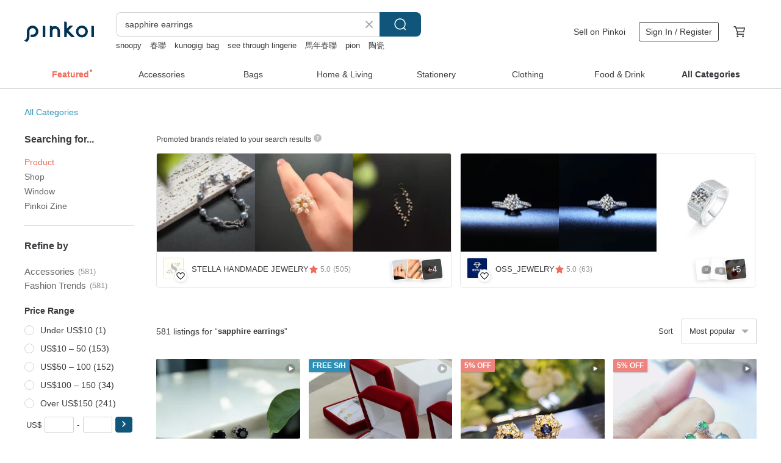

--- FILE ---
content_type: text/html; charset=utf-8
request_url: https://en.pinkoi.com/search?q=sapphire%20earrings&ref_sec=related_keywords&ref_posn=8&ref_related_kw_type=auto&ref_created=1718895905&ref_entity=search_item_list&ref_entity_id=bead%20earing&ref_page=1&ref_pgsz=60&ref_pgsess=1718895905
body_size: 22812
content:

<!doctype html>

<html lang="en" class="web no-js s-not-login s-en webkit" xmlns:fb="http://ogp.me/ns/fb#">
<head prefix="og: http://ogp.me/ns# fb: http://ogp.me/ns/fb# ilovepinkoi: http://ogp.me/ns/fb/ilovepinkoi#">
    <meta charset="utf-8">

        <title>&#34;sapphire earrings&#34; | sapphire earrings | Pinkoi | Asia’s cross-border design marketplace</title>
    <meta name="keywords" content="sapphire earrings">

        <meta name="description" content="The search for &amp;quot;sapphire earrings&amp;quot; returned 581 results. 1989 AVON Birthstone Series Simulated Sapphire Necklace Pin Earrings/SetUS$ 46.72 Blue Sapphire Earrings Royal Blue Oval Stud Earring Diamond 18K Ear StudsUS$ 42.45 Mini Sapphire Hoop Earrings 925 SilverUS$ 62.90 Use keywords to find unique design gifts. Express your creativity, originality, and one-of-a-kindness. Buy something for a loved-one today.">

    <meta name="twitter:card" content="summary_large_image">

        <meta property="og:title" content="sapphire earrings | Pinkoi">
        <meta property="og:description" content="The search for &amp;quot;sapphire earrings&amp;quot; returned 581 results. 1989 AVON Birthstone Series Simulated Sapphire Necklace Pin Earrings/SetUS$ 46.72 Blue Sapphire Earrings Royal Blue Oval Stud Earring Diamond 18K Ear StudsUS$ 42.45 Mini Sapphire Hoop Earrings 925 SilverUS$ 62.90 Use keywords to find unique design gifts. Express your creativity, originality, and one-of-a-kindness. Buy something for a loved-one today.">
        <meta property="og:image" content="https://cdn02.pinkoi.com/product/DWAgz2YK/0/1/800x0.jpg">

    <meta property="og:type" content="product">
        <meta property="og:url" content="https://en.pinkoi.com/search?q=sapphire+earrings&ref_sec=related_keywords&ref_posn=8&ref_related_kw_type=auto&ref_created=1718895905&ref_entity=search_item_list&ref_entity_id=bead+earing&ref_page=1&ref_pgsz=60&ref_pgsess=1718895905"><link rel="canonical" href="https://en.pinkoi.com/search?q=sapphire+earrings"><link rel="next" href="https://en.pinkoi.com/search?q=sapphire+earrings&page=2">

    <link rel="alternate" href="android-app://com.pinkoi/http/en.pinkoi.com/search?q=sapphire+earrings">

        <script type="application/ld+json">{"@context": "http://schema.org", "@type": "BreadcrumbList", "itemListElement": [{"@type": "ListItem", "position": 1, "item": {"@id": "https://en.pinkoi.com", "name": "Pinkoi"}}, {"@type": "ListItem", "position": 2, "item": {"@id": "https://en.pinkoi.com/search", "name": "Search"}}, {"@type": "ListItem", "position": 3, "item": {"@id": "https://en.pinkoi.com/search?q=sapphire+earrings", "name": "sapphire earrings"}}]}</script>

        <script type="application/ld+json">{"@context": "http://schema.org", "@type": "Product", "productID": "DWAgz2YK", "sku": "DWAgz2YK", "name": "1989 AVON Birthstone Series Simulated Sapphire Necklace Pin Earrings/Set", "description": "The store is not a new product  mainly selling old jewelry from 1940 to 1980  The main sources are the United States  the United Kingdom  and France  It is almost impossible for jewelry to fade or change color after several centuries  I will try my best to present it with photos and hope to confirm before buying Or ask about the status of the item  please don't look at it with imagination", "image": ["https://cdn02.pinkoi.com/product/DWAgz2YK/0/1/500x0.jpg"], "brand": {"@type": "Brand", "name": "Hale-Jewelry"}, "offers": {"@type": "Offer", "priceCurrency": "USD", "price": 46.72, "availability": "http://schema.org/InStock", "priceValidUntil": "2026-07-22", "itemCondition": "http://schema.org/NewCondition", "url": "https://en.pinkoi.com/product/DWAgz2YK", "seller": {"@type": "Organization", "name": "Hale-Jewelry", "url": "https://en.pinkoi.com/store/hale-6411"}, "hasMerchantReturnPolicy": [{"@type": "MerchantReturnPolicy", "returnPolicyCategory": "https://schema.org/MerchantReturnFiniteReturnWindow", "merchantReturnDays": 7, "returnMethod": "https://schema.org/ReturnByMail", "returnFees": "https://schema.org/FreeReturn", "applicableCountry": ["TW", "HK", "MO", "TH", "JP", "CN", "US", "SG", "CA"]}]}, "aggregateRating": {"@type": "AggregateRating", "ratingValue": 5.0, "reviewCount": 1151}}</script><script type="application/ld+json">{"@context": "http://schema.org", "@type": "Product", "productID": "Vz7J8YNW", "sku": "Vz7J8YNW", "name": "Blue Sapphire Earrings Royal Blue Oval Stud Earring Diamond 18K Ear Studs", "description": "Wear it on its own or layer it up  either way this jewellery is beautiful  The perfect gift for someone special to show them your never-ending love", "image": ["https://cdn01.pinkoi.com/product/Vz7J8YNW/0/1/500x0.jpg"], "brand": {"@type": "Brand", "name": "jtkjewellery"}, "offers": {"@type": "Offer", "priceCurrency": "USD", "price": 42.45, "availability": "http://schema.org/InStock", "priceValidUntil": "2026-07-22", "itemCondition": "http://schema.org/NewCondition", "url": "https://en.pinkoi.com/product/Vz7J8YNW", "seller": {"@type": "Organization", "name": "jtkjewellery", "url": "https://en.pinkoi.com/store/jtkjewellery"}, "hasMerchantReturnPolicy": [{"@type": "MerchantReturnPolicy", "returnPolicyCategory": "https://schema.org/MerchantReturnFiniteReturnWindow", "merchantReturnDays": 7, "returnMethod": "https://schema.org/ReturnByMail", "returnFees": "https://schema.org/FreeReturn", "applicableCountry": ["TW", "HK", "MO", "TH", "JP", "CN", "US", "SG", "CA"]}]}, "aggregateRating": {"@type": "AggregateRating", "ratingValue": 5.0, "reviewCount": 109}}</script><script type="application/ld+json">{"@context": "http://schema.org", "@type": "Product", "productID": "wqex34fB", "sku": "wqex34fB", "name": "Mini Sapphire Hoop Earrings 925 Silver", "description": "Sapphire hoop earrings \nFor hoop earrings with a sharp shape\nA small sapphire is set on a rail \nI made it simple", "image": ["https://cdn01.pinkoi.com/product/wqex34fB/0/2/500x0.jpg"], "brand": {"@type": "Brand", "name": "Cloud Jewelry"}, "offers": {"@type": "Offer", "priceCurrency": "USD", "price": 62.90, "availability": "http://schema.org/InStock", "priceValidUntil": "2026-07-22", "itemCondition": "http://schema.org/NewCondition", "url": "https://en.pinkoi.com/product/wqex34fB", "seller": {"@type": "Organization", "name": "Cloud Jewelry", "url": "https://en.pinkoi.com/store/cloud-jewelry"}, "hasMerchantReturnPolicy": [{"@type": "MerchantReturnPolicy", "returnPolicyCategory": "https://schema.org/MerchantReturnFiniteReturnWindow", "merchantReturnDays": 7, "returnMethod": "https://schema.org/ReturnByMail", "returnFees": "https://schema.org/FreeReturn", "applicableCountry": ["TW", "HK", "MO", "TH", "JP", "CN", "US", "SG", "CA"]}]}, "aggregateRating": {"@type": "AggregateRating", "ratingValue": 5.0, "reviewCount": 522}}</script><script type="application/ld+json">{"@context": "http://schema.org", "@type": "Product", "productID": "h8mv8vga", "sku": "h8mv8vga", "name": "\u3010Pure Ocean\u301118K Halo Aquamarine Stud Earrings | Blue Gemstone | Aquamarine Earrings", "description": "Product Information \n  Product Name  18K Aquamarine Halo Stud Earrings\n  Metal Material  18k Gold  Au750 \n  Main Stone  Aquamarine under 1ct  2P\n  Accent Stones  Approx  0 22cts  32P\n  Includes 18k Gold Silicone Ear Backs Pair", "image": ["https://cdn02.pinkoi.com/product/h8mv8vga/0/1/500x0.jpg"], "brand": {"@type": "Brand", "name": "petitmadam-jewelry"}, "offers": {"@type": "Offer", "priceCurrency": "USD", "price": 1151.04, "availability": "http://schema.org/InStock", "priceValidUntil": "2026-07-22", "itemCondition": "http://schema.org/NewCondition", "url": "https://en.pinkoi.com/product/h8mv8vga", "seller": {"@type": "Organization", "name": "petitmadam-jewelry", "url": "https://en.pinkoi.com/store/petitmadam-jewelry"}, "hasMerchantReturnPolicy": [{"@type": "MerchantReturnPolicy", "returnPolicyCategory": "https://schema.org/MerchantReturnFiniteReturnWindow", "merchantReturnDays": 7, "returnMethod": "https://schema.org/ReturnByMail", "returnFees": "https://schema.org/FreeReturn", "applicableCountry": ["TW", "HK", "MO", "TH", "JP", "CN", "US", "SG", "CA"]}]}, "aggregateRating": {"@type": "AggregateRating", "ratingValue": 5.0, "reviewCount": 1}}</script><script type="application/ld+json">{"@context": "http://schema.org", "@type": "Product", "productID": "mKJ8Fy5L", "sku": "mKJ8Fy5L", "name": "French Romance Sapphire Blue Vintage Earrings", "description": "Swarovski Crystal French Romance Vintage Earrings  Sapphire Blue", "image": ["https://cdn01.pinkoi.com/product/mKJ8Fy5L/0/2/500x0.jpg"], "brand": {"@type": "Brand", "name": "phoebeaccessorize"}, "offers": {"@type": "Offer", "priceCurrency": "USD", "price": 17.61, "availability": "http://schema.org/InStock", "priceValidUntil": "2026-07-22", "itemCondition": "http://schema.org/NewCondition", "url": "https://en.pinkoi.com/product/mKJ8Fy5L", "seller": {"@type": "Organization", "name": "phoebeaccessorize", "url": "https://en.pinkoi.com/store/phoebeaccessorize"}, "hasMerchantReturnPolicy": [{"@type": "MerchantReturnPolicy", "returnPolicyCategory": "https://schema.org/MerchantReturnFiniteReturnWindow", "merchantReturnDays": 7, "returnMethod": "https://schema.org/ReturnByMail", "returnFees": "https://schema.org/FreeReturn", "applicableCountry": ["TW", "HK", "MO", "TH", "JP", "CN", "US", "SG", "CA"]}]}, "aggregateRating": {"@type": "AggregateRating", "ratingValue": 5.0, "reviewCount": 173}}</script><script type="application/ld+json">{"@context": "http://schema.org", "@type": "Product", "productID": "cLsgtUcV", "sku": "cLsgtUcV", "name": "fairys gemstone Palette 2.55ct Aurora Series Sapphire Tsavorite kit", "description": "Maison de lumin\nThis set of tsavorite   sapphire sets can be used as earrings  bracelets  etc \n26 capsules in total\nSquare main stone 2 2mm\nClarity A \nCut excellent", "image": ["https://cdn01.pinkoi.com/product/cLsgtUcV/0/1/500x0.jpg"], "brand": {"@type": "Brand", "name": "Maison_de_lumin"}, "offers": {"@type": "Offer", "priceCurrency": "USD", "price": 484.12, "availability": "http://schema.org/InStock", "priceValidUntil": "2026-07-22", "itemCondition": "http://schema.org/NewCondition", "url": "https://en.pinkoi.com/product/cLsgtUcV", "seller": {"@type": "Organization", "name": "Maison_de_lumin", "url": "https://en.pinkoi.com/store/jalinkao"}, "hasMerchantReturnPolicy": [{"@type": "MerchantReturnPolicy", "returnPolicyCategory": "https://schema.org/MerchantReturnFiniteReturnWindow", "merchantReturnDays": 7, "returnMethod": "https://schema.org/ReturnByMail", "returnFees": "https://schema.org/FreeReturn", "applicableCountry": ["TW", "HK", "MO", "TH", "JP", "CN", "US", "SG", "CA"]}]}, "aggregateRating": {"@type": "AggregateRating", "ratingValue": 5.0, "reviewCount": 25}}</script><script type="application/ld+json">{"@context": "http://schema.org", "@type": "Product", "productID": "PWhrPN8H", "sku": "PWhrPN8H", "name": "Pink Sapphire Sapphire Earrings Clip-ons", "description": "Simple stud earrings featuring pink sapphire  Despite their simple design  the generous size gives them an elegant and prominent presence", "image": ["https://cdn01.pinkoi.com/product/PWhrPN8H/0/1/500x0.jpg"], "brand": {"@type": "Brand", "name": "chocoriita"}, "offers": {"@type": "Offer", "priceCurrency": "USD", "price": 36.97, "availability": "http://schema.org/InStock", "priceValidUntil": "2026-07-22", "itemCondition": "http://schema.org/NewCondition", "url": "https://en.pinkoi.com/product/PWhrPN8H", "seller": {"@type": "Organization", "name": "chocoriita", "url": "https://en.pinkoi.com/store/chocoriita"}, "hasMerchantReturnPolicy": [{"@type": "MerchantReturnPolicy", "returnPolicyCategory": "https://schema.org/MerchantReturnFiniteReturnWindow", "merchantReturnDays": 7, "returnMethod": "https://schema.org/ReturnByMail", "returnFees": "https://schema.org/FreeReturn", "applicableCountry": ["TW", "HK", "MO", "TH", "JP", "CN", "US", "SG", "CA"]}]}, "aggregateRating": {"@type": "AggregateRating", "ratingValue": 5.0, "reviewCount": 68}}</script><script type="application/ld+json">{"@context": "http://schema.org", "@type": "Product", "productID": "xwAvLZhA", "sku": "xwAvLZhA", "name": "Mini Sapphire Ear Cuff Sterling Silver 925", "description": "A mini-sized ear cuff \nA sharp form is simply finished with small sapphires set in a rail setting", "image": ["https://cdn01.pinkoi.com/product/xwAvLZhA/0/1/500x0.jpg"], "brand": {"@type": "Brand", "name": "Cloud Jewelry"}, "offers": {"@type": "Offer", "priceCurrency": "USD", "price": 32.03, "availability": "http://schema.org/InStock", "priceValidUntil": "2026-07-22", "itemCondition": "http://schema.org/NewCondition", "url": "https://en.pinkoi.com/product/xwAvLZhA", "seller": {"@type": "Organization", "name": "Cloud Jewelry", "url": "https://en.pinkoi.com/store/cloud-jewelry"}, "hasMerchantReturnPolicy": [{"@type": "MerchantReturnPolicy", "returnPolicyCategory": "https://schema.org/MerchantReturnFiniteReturnWindow", "merchantReturnDays": 7, "returnMethod": "https://schema.org/ReturnByMail", "returnFees": "https://schema.org/FreeReturn", "applicableCountry": ["TW", "HK", "MO", "TH", "JP", "CN", "US", "SG", "CA"]}]}, "aggregateRating": {"@type": "AggregateRating", "ratingValue": 5.0, "reviewCount": 522}}</script><script type="application/ld+json">{"@context": "http://schema.org", "@type": "Product", "productID": "cQy6fELh", "sku": "cQy6fELh", "name": "Earrings \u0026 Clip-on Earrings semplice Sapphire", "description": "A simple  single natural stone long earring that complements any outfit \nIt will sparkle and enhance your unique charm", "image": ["https://cdn01.pinkoi.com/product/cQy6fELh/0/1/500x0.jpg"], "brand": {"@type": "Brand", "name": "il nesso"}, "offers": {"@type": "Offer", "priceCurrency": "USD", "price": 31.13, "availability": "http://schema.org/InStock", "priceValidUntil": "2026-07-22", "itemCondition": "http://schema.org/NewCondition", "url": "https://en.pinkoi.com/product/cQy6fELh", "seller": {"@type": "Organization", "name": "il nesso", "url": "https://en.pinkoi.com/store/ilnesso"}, "hasMerchantReturnPolicy": [{"@type": "MerchantReturnPolicy", "returnPolicyCategory": "https://schema.org/MerchantReturnFiniteReturnWindow", "merchantReturnDays": 7, "returnMethod": "https://schema.org/ReturnByMail", "returnFees": "https://schema.org/FreeReturn", "applicableCountry": ["TW", "HK", "MO", "TH", "JP", "CN", "US", "SG", "CA"]}]}, "aggregateRating": {"@type": "AggregateRating", "ratingValue": 5.0, "reviewCount": 74}}</script><script type="application/ld+json">{"@context": "http://schema.org", "@type": "Product", "productID": "XyKwVkad", "sku": "XyKwVkad", "name": "Wreath Sapphire Ear Cuff 925 Silver", "description": "A wreath formed by flowers and stems  with orange and yellow sapphires that can be worn facing forward depending on your mood and outfit", "image": ["https://cdn01.pinkoi.com/product/XyKwVkad/0/1/500x0.jpg"], "brand": {"@type": "Brand", "name": "onedimple"}, "offers": {"@type": "Offer", "priceCurrency": "USD", "price": 101.57, "availability": "http://schema.org/InStock", "priceValidUntil": "2026-07-22", "itemCondition": "http://schema.org/NewCondition", "url": "https://en.pinkoi.com/product/XyKwVkad", "seller": {"@type": "Organization", "name": "onedimple", "url": "https://en.pinkoi.com/store/onedimple2021"}, "hasMerchantReturnPolicy": [{"@type": "MerchantReturnPolicy", "returnPolicyCategory": "https://schema.org/MerchantReturnFiniteReturnWindow", "merchantReturnDays": 7, "returnMethod": "https://schema.org/ReturnByMail", "returnFees": "https://schema.org/FreeReturn", "applicableCountry": ["TW", "HK", "MO", "TH", "JP", "CN", "US", "SG", "CA"]}]}, "aggregateRating": {"@type": "AggregateRating", "ratingValue": 5.0, "reviewCount": 20}}</script><script type="application/ld+json">{"@context": "http://schema.org", "@type": "Product", "productID": "yTcHuxwB", "sku": "yTcHuxwB", "name": "999 Fine Silver | Mini Ice Cream | Spinel | Colorful Sapphire | Earrings | Earring Backs | Complimentary Gift Packaging", "description": "Each ice cream charm is meticulously handcrafted from pure silver clay  The natural spinel and sapphire gemstones  with their unique shapes  sizes  colors  and saturation  are truly one-of-a-kind and irreproducible  Each earring is an exclusive piece  Complimentary gift wrapping is included for your convenience", "image": ["https://cdn01.pinkoi.com/product/yTcHuxwB/0/3/500x0.jpg"], "brand": {"@type": "Brand", "name": "800-do-c"}, "offers": {"@type": "Offer", "priceCurrency": "USD", "price": 56.07, "availability": "http://schema.org/InStock", "priceValidUntil": "2026-07-22", "itemCondition": "http://schema.org/NewCondition", "url": "https://en.pinkoi.com/product/yTcHuxwB", "seller": {"@type": "Organization", "name": "800-do-c", "url": "https://en.pinkoi.com/store/800-do-c"}, "hasMerchantReturnPolicy": [{"@type": "MerchantReturnPolicy", "returnPolicyCategory": "https://schema.org/MerchantReturnFiniteReturnWindow", "merchantReturnDays": 7, "returnMethod": "https://schema.org/ReturnByMail", "returnFees": "https://schema.org/FreeReturn", "applicableCountry": ["TW", "HK", "MO", "TH", "JP", "CN", "US", "SG", "CA"]}]}, "aggregateRating": {}}</script><script type="application/ld+json">{"@context": "http://schema.org", "@type": "Product", "productID": "AfcBp2xY", "sku": "AfcBp2xY", "name": "Stud Earrings Natural\u0e3a Blue Sapphire Silver Silver 925.", "description": "Stud Earrings Natural  Blue Sapphire Silver Silver 925  You can wear every day", "image": ["https://cdn01.pinkoi.com/product/AfcBp2xY/0/1/500x0.jpg"], "brand": {"@type": "Brand", "name": "Roseand'marry"}, "offers": {"@type": "Offer", "priceCurrency": "USD", "price": 44.13, "availability": "http://schema.org/InStock", "priceValidUntil": "2026-07-22", "itemCondition": "http://schema.org/NewCondition", "url": "https://en.pinkoi.com/product/AfcBp2xY", "seller": {"@type": "Organization", "name": "Roseand'marry", "url": "https://en.pinkoi.com/store/roseandmarry"}, "hasMerchantReturnPolicy": [{"@type": "MerchantReturnPolicy", "returnPolicyCategory": "https://schema.org/MerchantReturnFiniteReturnWindow", "merchantReturnDays": 7, "returnMethod": "https://schema.org/ReturnByMail", "returnFees": "https://schema.org/FreeReturn", "applicableCountry": ["TW", "HK", "MO", "TH", "JP", "CN", "US", "SG", "CA"]}]}, "aggregateRating": {"@type": "AggregateRating", "ratingValue": 4.9, "reviewCount": 235}}</script><script type="application/ld+json">{"@context": "http://schema.org", "@type": "Product", "productID": "hYv3VyRZ", "sku": "hYv3VyRZ", "name": "Simple Flower (Clear Blue) Earrings / Clip-ons", "description": "An accessory featuring a deep  transparent blue that is beautifully captivating", "image": ["https://cdn01.pinkoi.com/product/hYv3VyRZ/0/2/500x0.jpg"], "brand": {"@type": "Brand", "name": "KOTTA"}, "offers": {"@type": "Offer", "priceCurrency": "USD", "price": 29.12, "availability": "http://schema.org/InStock", "priceValidUntil": "2026-07-22", "itemCondition": "http://schema.org/NewCondition", "url": "https://en.pinkoi.com/product/hYv3VyRZ", "seller": {"@type": "Organization", "name": "KOTTA", "url": "https://en.pinkoi.com/store/kotta"}, "hasMerchantReturnPolicy": [{"@type": "MerchantReturnPolicy", "returnPolicyCategory": "https://schema.org/MerchantReturnFiniteReturnWindow", "merchantReturnDays": 7, "returnMethod": "https://schema.org/ReturnByMail", "returnFees": "https://schema.org/FreeReturn", "applicableCountry": ["TW", "HK", "MO", "TH", "JP", "CN", "US", "SG", "CA"]}]}, "aggregateRating": {"@type": "AggregateRating", "ratingValue": 5.0, "reviewCount": 73}}</script><script type="application/ld+json">{"@context": "http://schema.org", "@type": "Product", "productID": "a37JRJsV", "sku": "a37JRJsV", "name": "Natural Petite Sapphire Round Beaded Bezel Set 18K White Gold Stud Earrings", "description": "Will ship within 3 business days if any finished pair in stock \n  Usually made to order and can take 2-4 weeks \n  Low-profile fine jewelry also perfect for men s everyday wear", "image": ["https://cdn01.pinkoi.com/product/a37JRJsV/0/4/500x0.jpg"], "brand": {"@type": "Brand", "name": "Joyce Wu Handmade Jewelry"}, "offers": {"@type": "Offer", "priceCurrency": "USD", "price": 331.77, "availability": "http://schema.org/InStock", "priceValidUntil": "2026-07-22", "itemCondition": "http://schema.org/NewCondition", "url": "https://en.pinkoi.com/product/a37JRJsV", "seller": {"@type": "Organization", "name": "Joyce Wu Handmade Jewelry", "url": "https://en.pinkoi.com/store/joycewu-jewelry"}, "hasMerchantReturnPolicy": [{"@type": "MerchantReturnPolicy", "returnPolicyCategory": "https://schema.org/MerchantReturnFiniteReturnWindow", "merchantReturnDays": 7, "returnMethod": "https://schema.org/ReturnByMail", "returnFees": "https://schema.org/FreeReturn", "applicableCountry": ["TW", "HK", "MO", "TH", "JP", "CN", "US", "SG", "CA"]}]}, "aggregateRating": {"@type": "AggregateRating", "ratingValue": 5.0, "reviewCount": 2321}}</script><script type="application/ld+json">{"@context": "http://schema.org", "@type": "Product", "productID": "GrgfzEzL", "sku": "GrgfzEzL", "name": "Natural Indigo Blue Sapphire Round Cut 18K Solid White Gold Stud Earrings", "description": "Will ship within 3 business days if any finished pair in stock \n  One finished pair in stock  0 573 ct   2 pcs \n  Usually made to order and can take 2-4 weeks \n  Simple gold jewelry also perfect for men s everyday wear", "image": ["https://cdn01.pinkoi.com/product/GrgfzEzL/0/4/500x0.jpg"], "brand": {"@type": "Brand", "name": "Joyce Wu Handmade Jewelry"}, "offers": {"@type": "Offer", "priceCurrency": "USD", "price": 602.60, "availability": "http://schema.org/InStock", "priceValidUntil": "2026-07-22", "itemCondition": "http://schema.org/NewCondition", "url": "https://en.pinkoi.com/product/GrgfzEzL", "seller": {"@type": "Organization", "name": "Joyce Wu Handmade Jewelry", "url": "https://en.pinkoi.com/store/joycewu-jewelry"}, "hasMerchantReturnPolicy": [{"@type": "MerchantReturnPolicy", "returnPolicyCategory": "https://schema.org/MerchantReturnFiniteReturnWindow", "merchantReturnDays": 7, "returnMethod": "https://schema.org/ReturnByMail", "returnFees": "https://schema.org/FreeReturn", "applicableCountry": ["TW", "HK", "MO", "TH", "JP", "CN", "US", "SG", "CA"]}]}, "aggregateRating": {"@type": "AggregateRating", "ratingValue": 5.0, "reviewCount": 2321}}</script><script type="application/ld+json">{"@context": "http://schema.org", "@type": "Product", "productID": "YkNF24TW", "sku": "YkNF24TW", "name": "Natural Royal Blue Sapphire Round Cut 18K Solid White Gold Stud Earrings", "description": "Will ship within 3 business days if any finished pair in stock \n  One finished pair in stock  0 655 ct   2 pcs \n  Usually made to order and can take 2-4 weeks \n  Simple gold jewelry also perfect for men s everyday wear", "image": ["https://cdn01.pinkoi.com/product/YkNF24TW/0/2/500x0.jpg"], "brand": {"@type": "Brand", "name": "Joyce Wu Handmade Jewelry"}, "offers": {"@type": "Offer", "priceCurrency": "USD", "price": 907.29, "availability": "http://schema.org/InStock", "priceValidUntil": "2026-07-22", "itemCondition": "http://schema.org/NewCondition", "url": "https://en.pinkoi.com/product/YkNF24TW", "seller": {"@type": "Organization", "name": "Joyce Wu Handmade Jewelry", "url": "https://en.pinkoi.com/store/joycewu-jewelry"}, "hasMerchantReturnPolicy": [{"@type": "MerchantReturnPolicy", "returnPolicyCategory": "https://schema.org/MerchantReturnFiniteReturnWindow", "merchantReturnDays": 7, "returnMethod": "https://schema.org/ReturnByMail", "returnFees": "https://schema.org/FreeReturn", "applicableCountry": ["TW", "HK", "MO", "TH", "JP", "CN", "US", "SG", "CA"]}]}, "aggregateRating": {"@type": "AggregateRating", "ratingValue": 5.0, "reviewCount": 2321}}</script><script type="application/ld+json">{"@context": "http://schema.org", "@type": "Product", "productID": "YPAygEQU", "sku": "YPAygEQU", "name": "SAPPHIRE EARRINGS ( SILVER/ ROSE GOLD/ 18K GOLD ) | BIRTHSTONE OF SEPTEMBER", "description": "Our silver earrings reminds of simplicity's beauty  Simple and casual jewelry to give girl an elegant look in daily life  Without sophisticated design  but you ll notice them everywhere", "image": ["https://cdn02.pinkoi.com/product/YPAygEQU/0/2/500x0.jpg"], "brand": {"@type": "Brand", "name": "sdori"}, "offers": {"@type": "Offer", "priceCurrency": "USD", "price": 62.77, "availability": "http://schema.org/InStock", "priceValidUntil": "2026-07-22", "itemCondition": "http://schema.org/NewCondition", "url": "https://en.pinkoi.com/product/YPAygEQU", "seller": {"@type": "Organization", "name": "sdori", "url": "https://en.pinkoi.com/store/sdooori"}, "hasMerchantReturnPolicy": [{"@type": "MerchantReturnPolicy", "returnPolicyCategory": "https://schema.org/MerchantReturnFiniteReturnWindow", "merchantReturnDays": 7, "returnMethod": "https://schema.org/ReturnByMail", "returnFees": "https://schema.org/FreeReturn", "applicableCountry": ["TW", "HK", "MO", "TH", "JP", "CN", "US", "SG", "CA"]}]}, "aggregateRating": {"@type": "AggregateRating", "ratingValue": 5.0, "reviewCount": 1217}}</script><script type="application/ld+json">{"@context": "http://schema.org", "@type": "Product", "productID": "m2tTKEiB", "sku": "m2tTKEiB", "name": "10K Gold Pink and Blue Sapphire Branch Earrings, Enhancing Charisma, Victory Luck, and Financial Fortune, September Birthstone", "description": "Limited quantity available \nThese hook earrings are inspired by branches  crafted with gem-quality pink and blue sapphires \nThe hook part is made of reassuring 10-karat gold \nThough the stones are small  their presence is remarkable \nEach sway enhances your delicate charm", "image": ["https://cdn01.pinkoi.com/product/m2tTKEiB/0/1/500x0.jpg"], "brand": {"@type": "Brand", "name": "RALULU.SHU"}, "offers": {"@type": "Offer", "priceCurrency": "USD", "price": 84.64, "availability": "http://schema.org/InStock", "priceValidUntil": "2026-07-22", "itemCondition": "http://schema.org/NewCondition", "url": "https://en.pinkoi.com/product/m2tTKEiB", "seller": {"@type": "Organization", "name": "RALULU.SHU", "url": "https://en.pinkoi.com/store/ralulushu"}, "hasMerchantReturnPolicy": [{"@type": "MerchantReturnPolicy", "returnPolicyCategory": "https://schema.org/MerchantReturnFiniteReturnWindow", "merchantReturnDays": 7, "returnMethod": "https://schema.org/ReturnByMail", "returnFees": "https://schema.org/FreeReturn", "applicableCountry": ["TW", "HK", "MO", "TH", "JP", "CN", "US", "SG", "CA"]}]}, "aggregateRating": {"@type": "AggregateRating", "ratingValue": 5.0, "reviewCount": 656}}</script><script type="application/ld+json">{"@context": "http://schema.org", "@type": "Product", "productID": "xCwQmzp6", "sku": "xCwQmzp6", "name": "Morganite Red Spinel Pink Sapphire Earrings Clip-on Earrings Ear Charms", "description": "Crafted with a color palette inspired by cherry blossoms  these accessories capture the delicate harmony of spring \nThe subtle interplay of four types of natural stones evokes the gentle arrival of the season", "image": ["https://cdn01.pinkoi.com/product/xCwQmzp6/0/1/500x0.jpg"], "brand": {"@type": "Brand", "name": "chocoriita"}, "offers": {"@type": "Offer", "priceCurrency": "USD", "price": 41.59, "availability": "http://schema.org/InStock", "priceValidUntil": "2026-07-22", "itemCondition": "http://schema.org/NewCondition", "url": "https://en.pinkoi.com/product/xCwQmzp6", "seller": {"@type": "Organization", "name": "chocoriita", "url": "https://en.pinkoi.com/store/chocoriita"}, "hasMerchantReturnPolicy": [{"@type": "MerchantReturnPolicy", "returnPolicyCategory": "https://schema.org/MerchantReturnFiniteReturnWindow", "merchantReturnDays": 7, "returnMethod": "https://schema.org/ReturnByMail", "returnFees": "https://schema.org/FreeReturn", "applicableCountry": ["TW", "HK", "MO", "TH", "JP", "CN", "US", "SG", "CA"]}]}, "aggregateRating": {"@type": "AggregateRating", "ratingValue": 5.0, "reviewCount": 68}}</script><script type="application/ld+json">{"@context": "http://schema.org", "@type": "Product", "productID": "kmgSP5aT", "sku": "kmgSP5aT", "name": "Daisy Earrings Sterling Silver Pink Sapphire Birthday Gift Present Recommendation", "description": "Daisy Design Collection  Handmade  1 Pair of Earrings  Sterling Silver with Pink Sapphire  Recommended for those who appreciate the blend of nature and elegance  and seek uniqueness", "image": ["https://cdn01.pinkoi.com/product/kmgSP5aT/0/4/500x0.jpg"], "brand": {"@type": "Brand", "name": "happiner"}, "offers": {"@type": "Offer", "priceCurrency": "USD", "price": 134.74, "availability": "http://schema.org/InStock", "priceValidUntil": "2026-07-22", "itemCondition": "http://schema.org/NewCondition", "url": "https://en.pinkoi.com/product/kmgSP5aT", "seller": {"@type": "Organization", "name": "happiner", "url": "https://en.pinkoi.com/store/happiner"}, "hasMerchantReturnPolicy": [{"@type": "MerchantReturnPolicy", "returnPolicyCategory": "https://schema.org/MerchantReturnFiniteReturnWindow", "merchantReturnDays": 7, "returnMethod": "https://schema.org/ReturnByMail", "returnFees": "https://schema.org/FreeReturn", "applicableCountry": ["TW", "HK", "MO", "TH", "JP", "CN", "US", "SG", "CA"]}]}, "aggregateRating": {"@type": "AggregateRating", "ratingValue": 5.0, "reviewCount": 99}}</script><script type="application/ld+json">{"@context": "http://schema.org", "@type": "Product", "productID": "t7zFrFXv", "sku": "t7zFrFXv", "name": "Vintage Charm: Avon 1999 Translucent Faux Sapphire Round Stud Earrings P539", "description": "Please note that this is a pre-owned vintage item  not a brand-new product  Those seeking perfection should refrain from placing an order", "image": ["https://cdn01.pinkoi.com/product/t7zFrFXv/0/1/500x0.jpg"], "brand": {"@type": "Brand", "name": "Damn Good Vintage"}, "offers": {"@type": "Offer", "priceCurrency": "USD", "price": 33.52, "availability": "http://schema.org/InStock", "priceValidUntil": "2026-07-22", "itemCondition": "http://schema.org/NewCondition", "url": "https://en.pinkoi.com/product/t7zFrFXv", "seller": {"@type": "Organization", "name": "Damn Good Vintage", "url": "https://en.pinkoi.com/store/damngoodvintage"}, "hasMerchantReturnPolicy": [{"@type": "MerchantReturnPolicy", "returnPolicyCategory": "https://schema.org/MerchantReturnFiniteReturnWindow", "merchantReturnDays": 7, "returnMethod": "https://schema.org/ReturnByMail", "returnFees": "https://schema.org/FreeReturn", "applicableCountry": ["TW", "HK", "MO", "TH", "JP", "CN", "US", "SG", "CA"]}]}, "aggregateRating": {"@type": "AggregateRating", "ratingValue": 5.0, "reviewCount": 1501}}</script><script type="application/ld+json">{"@context": "http://schema.org", "@type": "Product", "productID": "GKD5bvNP", "sku": "GKD5bvNP", "name": "Fancy Sapphire Chain Earrings", "description": "Chain earrings featuring fancy color sapphires  These earrings showcase the vibrant sparkle of colorful sapphires  Free shipping and gift wrapping available", "image": ["https://cdn01.pinkoi.com/product/GKD5bvNP/0/1/500x0.jpg"], "brand": {"@type": "Brand", "name": "JEWELRY and PEARL FUKUDA"}, "offers": {"@type": "Offer", "priceCurrency": "USD", "price": 146.33, "availability": "http://schema.org/InStock", "priceValidUntil": "2026-07-22", "itemCondition": "http://schema.org/NewCondition", "url": "https://en.pinkoi.com/product/GKD5bvNP", "seller": {"@type": "Organization", "name": "JEWELRY and PEARL FUKUDA", "url": "https://en.pinkoi.com/store/fukuda-jewelry"}, "hasMerchantReturnPolicy": [{"@type": "MerchantReturnPolicy", "returnPolicyCategory": "https://schema.org/MerchantReturnFiniteReturnWindow", "merchantReturnDays": 7, "returnMethod": "https://schema.org/ReturnByMail", "returnFees": "https://schema.org/FreeReturn", "applicableCountry": ["TW", "HK", "MO", "TH", "JP", "CN", "US", "SG", "CA"]}]}, "aggregateRating": {"@type": "AggregateRating", "ratingValue": 5.0, "reviewCount": 199}}</script><script type="application/ld+json">{"@context": "http://schema.org", "@type": "Product", "productID": "8KnDDMvU", "sku": "8KnDDMvU", "name": "\u301014KGF Earrings / Clip-Ons\u3011 Blue-Gray Sapphire Berry Konpeito | September Birthstone", "description": "These earrings offer a design that is both simple and sophisticated  with a touch of understated charm", "image": ["https://cdn01.pinkoi.com/product/8KnDDMvU/0/1/500x0.jpg"], "brand": {"@type": "Brand", "name": "atelier-erico"}, "offers": {"@type": "Offer", "priceCurrency": "USD", "price": 39.15, "availability": "http://schema.org/InStock", "priceValidUntil": "2026-07-22", "itemCondition": "http://schema.org/NewCondition", "url": "https://en.pinkoi.com/product/8KnDDMvU", "seller": {"@type": "Organization", "name": "atelier-erico", "url": "https://en.pinkoi.com/store/atelier-erico"}, "hasMerchantReturnPolicy": [{"@type": "MerchantReturnPolicy", "returnPolicyCategory": "https://schema.org/MerchantReturnFiniteReturnWindow", "merchantReturnDays": 7, "returnMethod": "https://schema.org/ReturnByMail", "returnFees": "https://schema.org/FreeReturn", "applicableCountry": ["TW", "HK", "MO", "TH", "JP", "CN", "US", "SG", "CA"]}]}, "aggregateRating": {"@type": "AggregateRating", "ratingValue": 5.0, "reviewCount": 34}}</script><script type="application/ld+json">{"@context": "http://schema.org", "@type": "Product", "productID": "TCWeUAPc", "sku": "TCWeUAPc", "name": "Natural Sapphire Halo Diamonds 18K Solid White Gold Stud Earrings 0.74ct", "description": "Will ship within 3 business days if any finished pair in stock \n  One finished pair shows as pictures \n  Usually made to order and can take 2-4 weeks", "image": ["https://cdn01.pinkoi.com/product/TCWeUAPc/0/2/500x0.jpg"], "brand": {"@type": "Brand", "name": "Joyce Wu Handmade Jewelry"}, "offers": {"@type": "Offer", "priceCurrency": "USD", "price": 1279.68, "availability": "http://schema.org/InStock", "priceValidUntil": "2026-07-22", "itemCondition": "http://schema.org/NewCondition", "url": "https://en.pinkoi.com/product/TCWeUAPc", "seller": {"@type": "Organization", "name": "Joyce Wu Handmade Jewelry", "url": "https://en.pinkoi.com/store/joycewu-jewelry"}, "hasMerchantReturnPolicy": [{"@type": "MerchantReturnPolicy", "returnPolicyCategory": "https://schema.org/MerchantReturnFiniteReturnWindow", "merchantReturnDays": 7, "returnMethod": "https://schema.org/ReturnByMail", "returnFees": "https://schema.org/FreeReturn", "applicableCountry": ["TW", "HK", "MO", "TH", "JP", "CN", "US", "SG", "CA"]}]}, "aggregateRating": {"@type": "AggregateRating", "ratingValue": 5.0, "reviewCount": 2321}}</script><script type="application/ld+json">{"@context": "http://schema.org", "@type": "Product", "productID": "uekFrdrj", "sku": "uekFrdrj", "name": "Water Drop Small Sapphire Earrings (Clip-ons) Ball Studs SV925/14KGF", "description": "Sapphires  with their crystal-clear beauty  were imbued with mystery and supernatural powers by ancient peoples  considered auspicious  and earned the nickname  Stone of Heaven  Sapphire symbolizes nobility  truth  and loyalty  making it one of the most beloved gemstones", "image": ["https://cdn01.pinkoi.com/product/uekFrdrj/0/2/500x0.jpg"], "brand": {"@type": "Brand", "name": "Robber 925 Silver Jewelry"}, "offers": {"@type": "Offer", "priceCurrency": "USD", "price": 47.94, "availability": "http://schema.org/InStock", "priceValidUntil": "2026-07-22", "itemCondition": "http://schema.org/NewCondition", "url": "https://en.pinkoi.com/product/uekFrdrj", "seller": {"@type": "Organization", "name": "Robber 925 Silver Jewelry", "url": "https://en.pinkoi.com/store/robber925silver"}, "hasMerchantReturnPolicy": [{"@type": "MerchantReturnPolicy", "returnPolicyCategory": "https://schema.org/MerchantReturnFiniteReturnWindow", "merchantReturnDays": 7, "returnMethod": "https://schema.org/ReturnByMail", "returnFees": "https://schema.org/FreeReturn", "applicableCountry": ["TW", "HK", "MO", "TH", "JP", "CN", "US", "SG", "CA"]}]}, "aggregateRating": {"@type": "AggregateRating", "ratingValue": 5.0, "reviewCount": 1222}}</script><script type="application/ld+json">{"@context": "http://schema.org", "@type": "Product", "productID": "8Fjje6Bx", "sku": "8Fjje6Bx", "name": "Wisdom \u2022 Love \u2022 Popularity | Unheated Burmese Pink Sapphire 0.65 Carat | Sterling Silver Japanese Exquisite Earrings", "description": "Wisdom   Love   Popularity   Unheated Burmese Pink Sapphire   S925 Sterling Silver Plated 18k Japanese Exquisite Earrings   With Certificate\nGemstone Total  0 6 - 0 65 Carat", "image": ["https://cdn01.pinkoi.com/product/8Fjje6Bx/0/1/500x0.jpg"], "brand": {"@type": "Brand", "name": "luien-jade"}, "offers": {"@type": "Offer", "priceCurrency": "USD", "price": 147.78, "availability": "http://schema.org/InStock", "priceValidUntil": "2026-07-22", "itemCondition": "http://schema.org/NewCondition", "url": "https://en.pinkoi.com/product/8Fjje6Bx", "seller": {"@type": "Organization", "name": "luien-jade", "url": "https://en.pinkoi.com/store/luien-jade"}, "hasMerchantReturnPolicy": [{"@type": "MerchantReturnPolicy", "returnPolicyCategory": "https://schema.org/MerchantReturnFiniteReturnWindow", "merchantReturnDays": 7, "returnMethod": "https://schema.org/ReturnByMail", "returnFees": "https://schema.org/FreeReturn", "applicableCountry": ["TW", "HK", "MO", "TH", "JP", "CN", "US", "SG", "CA"]}]}, "aggregateRating": {"@type": "AggregateRating", "ratingValue": 5.0, "reviewCount": 469}}</script><script type="application/ld+json">{"@context": "http://schema.org", "@type": "Product", "productID": "tfxj2pKp", "sku": "tfxj2pKp", "name": "Midnight Blue Light PT900 Sapphire Earrings", "description": "Subtle and deep sapphire  like stars twinkling in the night sky \nCarefully selected 3mm natural sapphires paired with Japanese-made PT900 platinum ear posts \nThe classic six-prong setting securely cradles the stones  making them suitable for everyday wear and resistant to falling off \nComes with silicone stoppers to enhance comfort and stability \nSimple and elegant  exuding a confident and intellectual charm", "image": ["https://cdn01.pinkoi.com/product/tfxj2pKp/0/1/500x0.jpg"], "brand": {"@type": "Brand", "name": "hee-jewelry"}, "offers": {"@type": "Offer", "priceCurrency": "USD", "price": 86.67, "availability": "http://schema.org/InStock", "priceValidUntil": "2026-07-22", "itemCondition": "http://schema.org/NewCondition", "url": "https://en.pinkoi.com/product/tfxj2pKp", "seller": {"@type": "Organization", "name": "hee-jewelry", "url": "https://en.pinkoi.com/store/hee-jewelry"}, "hasMerchantReturnPolicy": [{"@type": "MerchantReturnPolicy", "returnPolicyCategory": "https://schema.org/MerchantReturnFiniteReturnWindow", "merchantReturnDays": 7, "returnMethod": "https://schema.org/ReturnByMail", "returnFees": "https://schema.org/FreeReturn", "applicableCountry": ["TW", "HK", "MO", "TH", "JP", "CN", "US", "SG", "CA"]}]}, "aggregateRating": {"@type": "AggregateRating", "ratingValue": 5.0, "reviewCount": 8}}</script><script type="application/ld+json">{"@context": "http://schema.org", "@type": "Product", "productID": "DwZtd7ze", "sku": "DwZtd7ze", "name": "Pearl Bud Dangling Earrings / Sapphire Blue", "description": "Elegant sapphire-toned conical glass beads possess a beautiful  icy translucence under light  Intricately carved brass four-petal flowers embrace lustrous  full pearls  creating a spiraling visual that extends downwards into a swaying  floral pendant style  The soft color palette exudes a gentle  graceful quality", "image": ["https://cdn01.pinkoi.com/product/DwZtd7ze/0/1/500x0.jpg"], "brand": {"@type": "Brand", "name": "liang-hua-studio"}, "offers": {"@type": "Offer", "priceCurrency": "USD", "price": 26.41, "availability": "http://schema.org/InStock", "priceValidUntil": "2026-07-22", "itemCondition": "http://schema.org/NewCondition", "url": "https://en.pinkoi.com/product/DwZtd7ze", "seller": {"@type": "Organization", "name": "liang-hua-studio", "url": "https://en.pinkoi.com/store/liang-hua-studio"}, "hasMerchantReturnPolicy": [{"@type": "MerchantReturnPolicy", "returnPolicyCategory": "https://schema.org/MerchantReturnFiniteReturnWindow", "merchantReturnDays": 7, "returnMethod": "https://schema.org/ReturnByMail", "returnFees": "https://schema.org/FreeReturn", "applicableCountry": ["TW", "HK", "MO", "TH", "JP", "CN", "US", "SG", "CA"]}]}, "aggregateRating": {"@type": "AggregateRating", "ratingValue": 5.0, "reviewCount": 369}}</script><script type="application/ld+json">{"@context": "http://schema.org", "@type": "Product", "productID": "2EUYyJMb", "sku": "2EUYyJMb", "name": "Mini Sapphire Square Earrings Silver 925", "description": "Small square earrings \nDeep blue sapphire\nI set it with 4 claws and finished it simply", "image": ["https://cdn01.pinkoi.com/product/2EUYyJMb/0/2/500x0.jpg"], "brand": {"@type": "Brand", "name": "Cloud Jewelry"}, "offers": {"@type": "Offer", "priceCurrency": "USD", "price": 51.22, "availability": "http://schema.org/InStock", "priceValidUntil": "2026-07-22", "itemCondition": "http://schema.org/NewCondition", "url": "https://en.pinkoi.com/product/2EUYyJMb", "seller": {"@type": "Organization", "name": "Cloud Jewelry", "url": "https://en.pinkoi.com/store/cloud-jewelry"}, "hasMerchantReturnPolicy": [{"@type": "MerchantReturnPolicy", "returnPolicyCategory": "https://schema.org/MerchantReturnFiniteReturnWindow", "merchantReturnDays": 7, "returnMethod": "https://schema.org/ReturnByMail", "returnFees": "https://schema.org/FreeReturn", "applicableCountry": ["TW", "HK", "MO", "TH", "JP", "CN", "US", "SG", "CA"]}]}, "aggregateRating": {"@type": "AggregateRating", "ratingValue": 5.0, "reviewCount": 522}}</script><script type="application/ld+json">{"@context": "http://schema.org", "@type": "Product", "productID": "3Zybn6XU", "sku": "3Zybn6XU", "name": "fairys gemstone Palette 2.55ct Aurora Series Sapphire Tsavorite kit", "description": "Maison de lumin\nThis set of tsavorite   sapphire sets can be used as earrings  bracelets  etc \n26 capsules in total\nSquare main stone 2 2mm\nClarity A \nCut excellent", "image": ["https://cdn01.pinkoi.com/product/3Zybn6XU/0/1/500x0.jpg"], "brand": {"@type": "Brand", "name": "Maison_de_lumin"}, "offers": {"@type": "Offer", "priceCurrency": "USD", "price": 1824.73, "availability": "http://schema.org/InStock", "priceValidUntil": "2026-07-22", "itemCondition": "http://schema.org/NewCondition", "url": "https://en.pinkoi.com/product/3Zybn6XU", "seller": {"@type": "Organization", "name": "Maison_de_lumin", "url": "https://en.pinkoi.com/store/jalinkao"}, "hasMerchantReturnPolicy": [{"@type": "MerchantReturnPolicy", "returnPolicyCategory": "https://schema.org/MerchantReturnFiniteReturnWindow", "merchantReturnDays": 7, "returnMethod": "https://schema.org/ReturnByMail", "returnFees": "https://schema.org/FreeReturn", "applicableCountry": ["TW", "HK", "MO", "TH", "JP", "CN", "US", "SG", "CA"]}]}, "aggregateRating": {"@type": "AggregateRating", "ratingValue": 5.0, "reviewCount": 25}}</script><script type="application/ld+json">{"@context": "http://schema.org", "@type": "Product", "productID": "PHiCMNvY", "sku": "PHiCMNvY", "name": "Rare Yellow Sapphire Earrings (Clip-on) Ball Studs Mini SV925/14KGF", "description": "Sapphires  with their crystal-clear beauty  were imbued with mystical  supernatural qualities by ancient peoples  considered auspicious  and earned the esteemed title  Stone of Heaven  Symbolizing nobility  truth  and loyalty  sapphires are among the most beloved gemstones", "image": ["https://cdn01.pinkoi.com/product/PHiCMNvY/0/3/500x0.jpg"], "brand": {"@type": "Brand", "name": "Robber 925 Silver Jewelry"}, "offers": {"@type": "Offer", "priceCurrency": "USD", "price": 47.94, "availability": "http://schema.org/InStock", "priceValidUntil": "2026-07-22", "itemCondition": "http://schema.org/NewCondition", "url": "https://en.pinkoi.com/product/PHiCMNvY", "seller": {"@type": "Organization", "name": "Robber 925 Silver Jewelry", "url": "https://en.pinkoi.com/store/robber925silver"}, "hasMerchantReturnPolicy": [{"@type": "MerchantReturnPolicy", "returnPolicyCategory": "https://schema.org/MerchantReturnFiniteReturnWindow", "merchantReturnDays": 7, "returnMethod": "https://schema.org/ReturnByMail", "returnFees": "https://schema.org/FreeReturn", "applicableCountry": ["TW", "HK", "MO", "TH", "JP", "CN", "US", "SG", "CA"]}]}, "aggregateRating": {"@type": "AggregateRating", "ratingValue": 5.0, "reviewCount": 1222}}</script><script type="application/ld+json">{"@context": "http://schema.org", "@type": "Product", "productID": "4a5meNzV", "sku": "4a5meNzV", "name": "Vintage \u0026 Charming Antiques 1994 Faux Sapphire Pearl Necklace and Stud Earring Set S62", "description": "Please note that this is a vintage item  not a brand-new product  Those seeking perfection should refrain from purchasing", "image": ["https://cdn01.pinkoi.com/product/4a5meNzV/0/1/500x0.jpg"], "brand": {"@type": "Brand", "name": "Damn Good Vintage"}, "offers": {"@type": "Offer", "priceCurrency": "USD", "price": 87.35, "availability": "http://schema.org/InStock", "priceValidUntil": "2026-07-22", "itemCondition": "http://schema.org/NewCondition", "url": "https://en.pinkoi.com/product/4a5meNzV", "seller": {"@type": "Organization", "name": "Damn Good Vintage", "url": "https://en.pinkoi.com/store/damngoodvintage"}, "hasMerchantReturnPolicy": [{"@type": "MerchantReturnPolicy", "returnPolicyCategory": "https://schema.org/MerchantReturnFiniteReturnWindow", "merchantReturnDays": 7, "returnMethod": "https://schema.org/ReturnByMail", "returnFees": "https://schema.org/FreeReturn", "applicableCountry": ["TW", "HK", "MO", "TH", "JP", "CN", "US", "SG", "CA"]}]}, "aggregateRating": {"@type": "AggregateRating", "ratingValue": 5.0, "reviewCount": 1501}}</script><script type="application/ld+json">{"@context": "http://schema.org", "@type": "Product", "productID": "NYnJQPy9", "sku": "NYnJQPy9", "name": "Small Daisy Flower Yellow Sapphire Elegant Minimalist Sterling Silver Earrings Gift Recommendation", "description": "Small Daisy Flower Design Series  handmade  1 pair of earrings  sterling silver with yellow sapphire  recommended for those who love a blend of nature and elegance and seek uniqueness", "image": ["https://cdn02.pinkoi.com/product/NYnJQPy9/0/1/500x0.jpg"], "brand": {"@type": "Brand", "name": "happiner"}, "offers": {"@type": "Offer", "priceCurrency": "USD", "price": 94.12, "availability": "http://schema.org/InStock", "priceValidUntil": "2026-07-22", "itemCondition": "http://schema.org/NewCondition", "url": "https://en.pinkoi.com/product/NYnJQPy9", "seller": {"@type": "Organization", "name": "happiner", "url": "https://en.pinkoi.com/store/happiner"}, "hasMerchantReturnPolicy": [{"@type": "MerchantReturnPolicy", "returnPolicyCategory": "https://schema.org/MerchantReturnFiniteReturnWindow", "merchantReturnDays": 7, "returnMethod": "https://schema.org/ReturnByMail", "returnFees": "https://schema.org/FreeReturn", "applicableCountry": ["TW", "HK", "MO", "TH", "JP", "CN", "US", "SG", "CA"]}]}, "aggregateRating": {"@type": "AggregateRating", "ratingValue": 5.0, "reviewCount": 99}}</script><script type="application/ld+json">{"@context": "http://schema.org", "@type": "Product", "productID": "bXc7zUfj", "sku": "bXc7zUfj", "name": "Blue Green Sapphire Square Princess Cut 18K Yellow Solid Gold Stud Earrings", "description": "Two finished pairs in stock \n  Usually made to order and can take 2-4 weeks \n  Low-profile fine jewelry also perfect for men s everyday wear", "image": ["https://cdn01.pinkoi.com/product/bXc7zUfj/0/1/500x0.jpg"], "brand": {"@type": "Brand", "name": "Joyce Wu Handmade Jewelry"}, "offers": {"@type": "Offer", "priceCurrency": "USD", "price": 331.77, "availability": "http://schema.org/InStock", "priceValidUntil": "2026-07-22", "itemCondition": "http://schema.org/NewCondition", "url": "https://en.pinkoi.com/product/bXc7zUfj", "seller": {"@type": "Organization", "name": "Joyce Wu Handmade Jewelry", "url": "https://en.pinkoi.com/store/joycewu-jewelry"}, "hasMerchantReturnPolicy": [{"@type": "MerchantReturnPolicy", "returnPolicyCategory": "https://schema.org/MerchantReturnFiniteReturnWindow", "merchantReturnDays": 7, "returnMethod": "https://schema.org/ReturnByMail", "returnFees": "https://schema.org/FreeReturn", "applicableCountry": ["TW", "HK", "MO", "TH", "JP", "CN", "US", "SG", "CA"]}]}, "aggregateRating": {"@type": "AggregateRating", "ratingValue": 5.0, "reviewCount": 2321}}</script><script type="application/ld+json">{"@context": "http://schema.org", "@type": "Product", "productID": "JvRkaqdi", "sku": "JvRkaqdi", "name": "K18 natural orange sapphire earrings", "description": "K18 natural orange sapphire earrings", "image": ["https://cdn01.pinkoi.com/product/JvRkaqdi/0/500x0.jpg"], "brand": {"@type": "Brand", "name": "Saesumikoru"}, "offers": {"@type": "Offer", "priceCurrency": "USD", "price": 179.70, "availability": "http://schema.org/InStock", "priceValidUntil": "2026-07-22", "itemCondition": "http://schema.org/NewCondition", "url": "https://en.pinkoi.com/product/JvRkaqdi", "seller": {"@type": "Organization", "name": "Saesumikoru", "url": "https://en.pinkoi.com/store/saesumikoru"}, "hasMerchantReturnPolicy": [{"@type": "MerchantReturnPolicy", "returnPolicyCategory": "https://schema.org/MerchantReturnFiniteReturnWindow", "merchantReturnDays": 7, "returnMethod": "https://schema.org/ReturnByMail", "returnFees": "https://schema.org/FreeReturn", "applicableCountry": ["TW", "HK", "MO", "TH", "JP", "CN", "US", "SG", "CA"]}]}, "aggregateRating": {"@type": "AggregateRating", "ratingValue": 4.8, "reviewCount": 118}}</script><script type="application/ld+json">{"@context": "http://schema.org", "@type": "Product", "productID": "R4jcqmEz", "sku": "R4jcqmEz", "name": "5mm Blue Sapphire Earrings with Blue Sapphire Gems, Gold Plated Sterling Silver Setting", "description": "5mm Blue Sapphire Earrings with Blue Sapphire Gems  Gold Plated Sterling Silver Setting", "image": ["https://cdn01.pinkoi.com/product/R4jcqmEz/0/2/500x0.jpg"], "brand": {"@type": "Brand", "name": "mariam-bijoux"}, "offers": {"@type": "Offer", "priceCurrency": "USD", "price": 125.52, "availability": "http://schema.org/InStock", "priceValidUntil": "2026-07-22", "itemCondition": "http://schema.org/NewCondition", "url": "https://en.pinkoi.com/product/R4jcqmEz", "seller": {"@type": "Organization", "name": "mariam-bijoux", "url": "https://en.pinkoi.com/store/mariam-bijoux"}, "hasMerchantReturnPolicy": [{"@type": "MerchantReturnPolicy", "returnPolicyCategory": "https://schema.org/MerchantReturnFiniteReturnWindow", "merchantReturnDays": 7, "returnMethod": "https://schema.org/ReturnByMail", "returnFees": "https://schema.org/FreeReturn", "applicableCountry": ["TW", "HK", "MO", "TH", "JP", "CN", "US", "SG", "CA"]}]}, "aggregateRating": {"@type": "AggregateRating", "ratingValue": 4.8, "reviewCount": 21}}</script><script type="application/ld+json">{"@context": "http://schema.org", "@type": "Product", "productID": "RgpMTcRA", "sku": "RgpMTcRA", "name": "Austrian Sapphire Blue Ice Heart Evening Brooch / Earrings / Set / American Antique Jewelry", "description": "Please note that items in this shop are pre-owned vintage pieces  primarily dating from the 1940s to the 1980s  Sourced mainly from the US  UK  and France  these vintage jewelry pieces may exhibit natural signs of age  such as slight fading or discoloration  which are common after many decades  We strive to represent each item accurately through photographs and kindly request that you review these images and inquire about the condition before making a purchase  We encourage you to base your decision on the provided details rather than assumptions", "image": ["https://cdn01.pinkoi.com/product/RgpMTcRA/0/1/500x0.jpg"], "brand": {"@type": "Brand", "name": "Hale-Jewelry"}, "offers": {"@type": "Offer", "priceCurrency": "USD", "price": 107.66, "availability": "http://schema.org/InStock", "priceValidUntil": "2026-07-22", "itemCondition": "http://schema.org/NewCondition", "url": "https://en.pinkoi.com/product/RgpMTcRA", "seller": {"@type": "Organization", "name": "Hale-Jewelry", "url": "https://en.pinkoi.com/store/hale-6411"}, "hasMerchantReturnPolicy": [{"@type": "MerchantReturnPolicy", "returnPolicyCategory": "https://schema.org/MerchantReturnFiniteReturnWindow", "merchantReturnDays": 7, "returnMethod": "https://schema.org/ReturnByMail", "returnFees": "https://schema.org/FreeReturn", "applicableCountry": ["TW", "HK", "MO", "TH", "JP", "CN", "US", "SG", "CA"]}]}, "aggregateRating": {"@type": "AggregateRating", "ratingValue": 5.0, "reviewCount": 1151}}</script><script type="application/ld+json">{"@context": "http://schema.org", "@type": "Product", "productID": "kcUfPc9N", "sku": "kcUfPc9N", "name": "MONET Pave Pear-Shaped Simulated Sapphire Pendant Stud Earrings / Vintage American Antique Jewelry", "description": "Please note that the items in this shop are not new  they are vintage jewelry pieces primarily from the 1940s to the 1980s  mainly sourced from the United States and the United Kingdom  Due to their age  it's highly unlikely for jewelry from these eras to be completely free from discoloration or tarnishing  I have made every effort to represent the items accurately in the photographs  I kindly request that you confirm the condition or inquire about any specific details before making a purchase  rather than relying on assumptions", "image": ["https://cdn01.pinkoi.com/product/kcUfPc9N/0/1/500x0.jpg"], "brand": {"@type": "Brand", "name": "Hale-Jewelry"}, "offers": {"@type": "Offer", "priceCurrency": "USD", "price": 43.34, "availability": "http://schema.org/InStock", "priceValidUntil": "2026-07-22", "itemCondition": "http://schema.org/NewCondition", "url": "https://en.pinkoi.com/product/kcUfPc9N", "seller": {"@type": "Organization", "name": "Hale-Jewelry", "url": "https://en.pinkoi.com/store/hale-6411"}, "hasMerchantReturnPolicy": [{"@type": "MerchantReturnPolicy", "returnPolicyCategory": "https://schema.org/MerchantReturnFiniteReturnWindow", "merchantReturnDays": 7, "returnMethod": "https://schema.org/ReturnByMail", "returnFees": "https://schema.org/FreeReturn", "applicableCountry": ["TW", "HK", "MO", "TH", "JP", "CN", "US", "SG", "CA"]}]}, "aggregateRating": {"@type": "AggregateRating", "ratingValue": 5.0, "reviewCount": 1151}}</script><script type="application/ld+json">{"@context": "http://schema.org", "@type": "Product", "productID": "zHT4uGXF", "sku": "zHT4uGXF", "name": "K18 natural orange sapphire earrings", "description": "K18 natural orange sapphire earrings", "image": ["https://cdn01.pinkoi.com/product/zHT4uGXF/0/500x0.jpg"], "brand": {"@type": "Brand", "name": "Saesumikoru"}, "offers": {"@type": "Offer", "priceCurrency": "USD", "price": 179.70, "availability": "http://schema.org/InStock", "priceValidUntil": "2026-07-22", "itemCondition": "http://schema.org/NewCondition", "url": "https://en.pinkoi.com/product/zHT4uGXF", "seller": {"@type": "Organization", "name": "Saesumikoru", "url": "https://en.pinkoi.com/store/saesumikoru"}, "hasMerchantReturnPolicy": [{"@type": "MerchantReturnPolicy", "returnPolicyCategory": "https://schema.org/MerchantReturnFiniteReturnWindow", "merchantReturnDays": 7, "returnMethod": "https://schema.org/ReturnByMail", "returnFees": "https://schema.org/FreeReturn", "applicableCountry": ["TW", "HK", "MO", "TH", "JP", "CN", "US", "SG", "CA"]}]}, "aggregateRating": {"@type": "AggregateRating", "ratingValue": 4.8, "reviewCount": 118}}</script><script type="application/ld+json">{"@context": "http://schema.org", "@type": "Product", "productID": "7EnE8amE", "sku": "7EnE8amE", "name": "Sapphire simple small round sterling silver earrings | Indian natural stone crystal ore 925 silver ear needle gift", "description": "Exclusive custom limited edition\nSapphire symbolizes eternity  tranquility and peace  and its color is calm and elegant \nThe refreshing blue color matches the skin tone very well and is easy to match with clothing  showing elegance  confidence and personality \nHot stamping cardboard box packaging is suitable for gift giving and personal use  Hurry up and shop", "image": ["https://cdn02.pinkoi.com/product/7EnE8amE/0/2/500x0.jpg"], "brand": {"@type": "Brand", "name": "BLUMA SILVER JEWELRY"}, "offers": {"@type": "Offer", "priceCurrency": "USD", "price": 23.36, "availability": "http://schema.org/InStock", "priceValidUntil": "2026-07-22", "itemCondition": "http://schema.org/NewCondition", "url": "https://en.pinkoi.com/product/7EnE8amE", "seller": {"@type": "Organization", "name": "BLUMA SILVER JEWELRY", "url": "https://en.pinkoi.com/store/bluma"}, "hasMerchantReturnPolicy": [{"@type": "MerchantReturnPolicy", "returnPolicyCategory": "https://schema.org/MerchantReturnFiniteReturnWindow", "merchantReturnDays": 7, "returnMethod": "https://schema.org/ReturnByMail", "returnFees": "https://schema.org/FreeReturn", "applicableCountry": ["TW", "HK", "MO", "TH", "JP", "CN", "US", "SG", "CA"]}]}, "aggregateRating": {"@type": "AggregateRating", "ratingValue": 5.0, "reviewCount": 280}}</script><script type="application/ld+json">{"@context": "http://schema.org", "@type": "Product", "productID": "8nPMqePF", "sku": "8nPMqePF", "name": "Natural Blue Sapphire Flower Design Ring Silver 925", "description": "Natural Blue Sapphire Flower Design Ring Silver 925gold plated   You can wear every day", "image": ["https://cdn01.pinkoi.com/product/8nPMqePF/0/1/500x0.jpg"], "brand": {"@type": "Brand", "name": "Roseand'marry"}, "offers": {"@type": "Offer", "priceCurrency": "USD", "price": 62.11, "availability": "http://schema.org/InStock", "priceValidUntil": "2026-07-22", "itemCondition": "http://schema.org/NewCondition", "url": "https://en.pinkoi.com/product/8nPMqePF", "seller": {"@type": "Organization", "name": "Roseand'marry", "url": "https://en.pinkoi.com/store/roseandmarry"}, "hasMerchantReturnPolicy": [{"@type": "MerchantReturnPolicy", "returnPolicyCategory": "https://schema.org/MerchantReturnFiniteReturnWindow", "merchantReturnDays": 7, "returnMethod": "https://schema.org/ReturnByMail", "returnFees": "https://schema.org/FreeReturn", "applicableCountry": ["TW", "HK", "MO", "TH", "JP", "CN", "US", "SG", "CA"]}]}, "aggregateRating": {"@type": "AggregateRating", "ratingValue": 4.9, "reviewCount": 235}}</script><script type="application/ld+json">{"@context": "http://schema.org", "@type": "Product", "productID": "Lbxhk9WS", "sku": "Lbxhk9WS", "name": "Tulip Teardrop Dangle Earrings / Sapphire Blue", "description": "Translucent sapphire blue teardrop beads are paired with small  tree-patterned agate beads  resembling tiny perfume bottles  These complement the gentle tones of the tulip brass chain  creating a beautiful  rippling light effect under illumination  exuding a tranquil elegance", "image": ["https://cdn02.pinkoi.com/product/Lbxhk9WS/0/1/500x0.jpg"], "brand": {"@type": "Brand", "name": "liang-hua-studio"}, "offers": {"@type": "Offer", "priceCurrency": "USD", "price": 23.03, "availability": "http://schema.org/InStock", "priceValidUntil": "2026-07-22", "itemCondition": "http://schema.org/NewCondition", "url": "https://en.pinkoi.com/product/Lbxhk9WS", "seller": {"@type": "Organization", "name": "liang-hua-studio", "url": "https://en.pinkoi.com/store/liang-hua-studio"}, "hasMerchantReturnPolicy": [{"@type": "MerchantReturnPolicy", "returnPolicyCategory": "https://schema.org/MerchantReturnFiniteReturnWindow", "merchantReturnDays": 7, "returnMethod": "https://schema.org/ReturnByMail", "returnFees": "https://schema.org/FreeReturn", "applicableCountry": ["TW", "HK", "MO", "TH", "JP", "CN", "US", "SG", "CA"]}]}, "aggregateRating": {"@type": "AggregateRating", "ratingValue": 5.0, "reviewCount": 369}}</script><script type="application/ld+json">{"@context": "http://schema.org", "@type": "Product", "productID": "i4vjNP8f", "sku": "i4vjNP8f", "name": "Original Tourmaline and Pink Sapphire Floral Branch Earrings - Clip-ons Available - September/October Birthstone", "description": "Original Floral Branch Series\nThese are floral branch earrings featuring tourmaline and pink sapphire \nThe colorful tourmaline and clear  deep pink sapphire create vibrant and eye-catching earrings \nCrafted with care over time  we hope you will cherish them for a long time", "image": ["https://cdn01.pinkoi.com/product/i4vjNP8f/0/500x0.jpg"], "brand": {"@type": "Brand", "name": "RALULU.SHU"}, "offers": {"@type": "Offer", "priceCurrency": "USD", "price": 60.77, "availability": "http://schema.org/InStock", "priceValidUntil": "2026-07-22", "itemCondition": "http://schema.org/NewCondition", "url": "https://en.pinkoi.com/product/i4vjNP8f", "seller": {"@type": "Organization", "name": "RALULU.SHU", "url": "https://en.pinkoi.com/store/ralulushu"}, "hasMerchantReturnPolicy": [{"@type": "MerchantReturnPolicy", "returnPolicyCategory": "https://schema.org/MerchantReturnFiniteReturnWindow", "merchantReturnDays": 7, "returnMethod": "https://schema.org/ReturnByMail", "returnFees": "https://schema.org/FreeReturn", "applicableCountry": ["TW", "HK", "MO", "TH", "JP", "CN", "US", "SG", "CA"]}]}, "aggregateRating": {"@type": "AggregateRating", "ratingValue": 5.0, "reviewCount": 656}}</script><script type="application/ld+json">{"@context": "http://schema.org", "@type": "Product", "productID": "9mgtRJ5Y", "sku": "9mgtRJ5Y", "name": "Heart and briolette sapphire earrings", "description": "Freshwater pearl and sapphire earrings  We give parking service tickets to customers who come to our store by car  That's why we offer free shipping for online purchases  Please purchase at our store", "image": ["https://cdn02.pinkoi.com/product/9mgtRJ5Y/0/2/500x0.jpg"], "brand": {"@type": "Brand", "name": "JEWELRY and PEARL FUKUDA"}, "offers": {"@type": "Offer", "priceCurrency": "USD", "price": 296.51, "availability": "http://schema.org/InStock", "priceValidUntil": "2026-07-22", "itemCondition": "http://schema.org/NewCondition", "url": "https://en.pinkoi.com/product/9mgtRJ5Y", "seller": {"@type": "Organization", "name": "JEWELRY and PEARL FUKUDA", "url": "https://en.pinkoi.com/store/fukuda-jewelry"}, "hasMerchantReturnPolicy": [{"@type": "MerchantReturnPolicy", "returnPolicyCategory": "https://schema.org/MerchantReturnFiniteReturnWindow", "merchantReturnDays": 7, "returnMethod": "https://schema.org/ReturnByMail", "returnFees": "https://schema.org/FreeReturn", "applicableCountry": ["TW", "HK", "MO", "TH", "JP", "CN", "US", "SG", "CA"]}]}, "aggregateRating": {"@type": "AggregateRating", "ratingValue": 5.0, "reviewCount": 199}}</script><script type="application/ld+json">{"@context": "http://schema.org", "@type": "Product", "productID": "YXizDhSS", "sku": "YXizDhSS", "name": "Stud earrings jasmine flower, set with a 3 mm round cut yellow sapphire.", "description": "Stud earrings designed as a jasmine flower  set with a 3 mm round cut yellow sapphire", "image": ["https://cdn02.pinkoi.com/product/YXizDhSS/0/1/500x0.jpg"], "brand": {"@type": "Brand", "name": "Aquamarineshop"}, "offers": {"@type": "Offer", "priceCurrency": "USD", "price": 52.96, "availability": "http://schema.org/InStock", "priceValidUntil": "2026-07-22", "itemCondition": "http://schema.org/NewCondition", "url": "https://en.pinkoi.com/product/YXizDhSS", "seller": {"@type": "Organization", "name": "Aquamarineshop", "url": "https://en.pinkoi.com/store/aquamarineshop"}, "hasMerchantReturnPolicy": [{"@type": "MerchantReturnPolicy", "returnPolicyCategory": "https://schema.org/MerchantReturnFiniteReturnWindow", "merchantReturnDays": 7, "returnMethod": "https://schema.org/ReturnByMail", "returnFees": "https://schema.org/FreeReturn", "applicableCountry": ["TW", "HK", "MO", "TH", "JP", "CN", "US", "SG", "CA"]}]}, "aggregateRating": {}}</script><script type="application/ld+json">{"@context": "http://schema.org", "@type": "Product", "productID": "UMBZv3nR", "sku": "UMBZv3nR", "name": "Natural Sapphire Square Princess Cut 18K White Solid Gold Stud Earrings  0.558ct", "description": "One finished pair  e  in stock \n  Usually made to order and can take 2-4 weeks \n  Low-profile fine jewelry also perfect for men s everyday wear", "image": ["https://cdn01.pinkoi.com/product/UMBZv3nR/0/1/500x0.jpg"], "brand": {"@type": "Brand", "name": "Joyce Wu Handmade Jewelry"}, "offers": {"@type": "Offer", "priceCurrency": "USD", "price": 805.73, "availability": "http://schema.org/InStock", "priceValidUntil": "2026-07-22", "itemCondition": "http://schema.org/NewCondition", "url": "https://en.pinkoi.com/product/UMBZv3nR", "seller": {"@type": "Organization", "name": "Joyce Wu Handmade Jewelry", "url": "https://en.pinkoi.com/store/joycewu-jewelry"}, "hasMerchantReturnPolicy": [{"@type": "MerchantReturnPolicy", "returnPolicyCategory": "https://schema.org/MerchantReturnFiniteReturnWindow", "merchantReturnDays": 7, "returnMethod": "https://schema.org/ReturnByMail", "returnFees": "https://schema.org/FreeReturn", "applicableCountry": ["TW", "HK", "MO", "TH", "JP", "CN", "US", "SG", "CA"]}]}, "aggregateRating": {"@type": "AggregateRating", "ratingValue": 5.0, "reviewCount": 2321}}</script><script type="application/ld+json">{"@context": "http://schema.org", "@type": "Product", "productID": "sqUYJ6t3", "sku": "sqUYJ6t3", "name": "18K Gold Blue Sapphire Clover Earrings", "description": "Details\n \t18K 750 yellow gold\n \t8 blue sapphires  approx  0 25 total carat weight\n        approx 5 5   5 5 mm", "image": ["https://cdn01.pinkoi.com/product/sqUYJ6t3/0/1/500x0.jpg"], "brand": {"@type": "Brand", "name": "irizajewellery"}, "offers": {"@type": "Offer", "priceCurrency": "USD", "price": 421.85, "availability": "http://schema.org/InStock", "priceValidUntil": "2026-07-22", "itemCondition": "http://schema.org/NewCondition", "url": "https://en.pinkoi.com/product/sqUYJ6t3", "seller": {"@type": "Organization", "name": "irizajewellery", "url": "https://en.pinkoi.com/store/irizajewellery"}, "hasMerchantReturnPolicy": [{"@type": "MerchantReturnPolicy", "returnPolicyCategory": "https://schema.org/MerchantReturnFiniteReturnWindow", "merchantReturnDays": 7, "returnMethod": "https://schema.org/ReturnByMail", "returnFees": "https://schema.org/FreeReturn", "applicableCountry": ["TW", "HK", "MO", "TH", "JP", "CN", "US", "SG", "CA"]}]}, "aggregateRating": {"@type": "AggregateRating", "ratingValue": 5.0, "reviewCount": 7}}</script><script type="application/ld+json">{"@context": "http://schema.org", "@type": "Product", "productID": "mkQ8E7KN", "sku": "mkQ8E7KN", "name": "Rainbow Wheel Frosted Lucky Gold Bead Milgrain Natural Multicolor Sapphire Princess Cut Corundum 18K Gold Earrings", "description": "Maison de Lumin Rainbow Donut Mini Earrings  Multicolor Sapphires  18K Gold Hoop Earrings\nNatural Multicolor Sapphires  Totaling 0 646ct  for both ears  18K Gold", "image": ["https://cdn01.pinkoi.com/product/mkQ8E7KN/0/1/500x0.jpg"], "brand": {"@type": "Brand", "name": "Maison_de_lumin"}, "offers": {"@type": "Offer", "priceCurrency": "USD", "price": 1147.65, "availability": "http://schema.org/InStock", "priceValidUntil": "2026-07-22", "itemCondition": "http://schema.org/NewCondition", "url": "https://en.pinkoi.com/product/mkQ8E7KN", "seller": {"@type": "Organization", "name": "Maison_de_lumin", "url": "https://en.pinkoi.com/store/jalinkao"}, "hasMerchantReturnPolicy": [{"@type": "MerchantReturnPolicy", "returnPolicyCategory": "https://schema.org/MerchantReturnFiniteReturnWindow", "merchantReturnDays": 7, "returnMethod": "https://schema.org/ReturnByMail", "returnFees": "https://schema.org/FreeReturn", "applicableCountry": ["TW", "HK", "MO", "TH", "JP", "CN", "US", "SG", "CA"]}]}, "aggregateRating": {"@type": "AggregateRating", "ratingValue": 5.0, "reviewCount": 25}}</script><script type="application/ld+json">{"@context": "http://schema.org", "@type": "Product", "productID": "MJAZzVV9", "sku": "MJAZzVV9", "name": "Custom 999 Pure Silver Galaxy Colorful Sapphire Spinel Threaded Bead Earrings Clip-ons", "description": "Each star is handcrafted from silver clay  with a unique  unrepeatable texture that mimics the molten silver finish of raw  natural gemstones  Every piece is one-of-a-kind  You can customize the length of the threaded earring posts or choose clip-on earrings  Complimentary gift wrapping is included  making it effortless to give", "image": ["https://cdn01.pinkoi.com/product/MJAZzVV9/0/1/500x0.jpg"], "brand": {"@type": "Brand", "name": "800-do-c"}, "offers": {"@type": "Offer", "priceCurrency": "USD", "price": 117.00, "availability": "http://schema.org/InStock", "priceValidUntil": "2026-07-22", "itemCondition": "http://schema.org/NewCondition", "url": "https://en.pinkoi.com/product/MJAZzVV9", "seller": {"@type": "Organization", "name": "800-do-c", "url": "https://en.pinkoi.com/store/800-do-c"}, "hasMerchantReturnPolicy": [{"@type": "MerchantReturnPolicy", "returnPolicyCategory": "https://schema.org/MerchantReturnFiniteReturnWindow", "merchantReturnDays": 7, "returnMethod": "https://schema.org/ReturnByMail", "returnFees": "https://schema.org/FreeReturn", "applicableCountry": ["TW", "HK", "MO", "TH", "JP", "CN", "US", "SG", "CA"]}]}, "aggregateRating": {}}</script><script type="application/ld+json">{"@context": "http://schema.org", "@type": "Product", "productID": "Re5hc9Ue", "sku": "Re5hc9Ue", "name": "Sapphire Stud Earrings | 14K Gold Filled | 925 Silver | Gemstone| Sep Birthstone", "description": "Sapphire Stud Earrings   14K Gold Filled   925 Silver   Gemstone   September Birthstone   6mm Gemstone   Daily wear   Gift", "image": ["https://cdn02.pinkoi.com/product/Re5hc9Ue/0/4/500x0.jpg"], "brand": {"@type": "Brand", "name": "A-MORE collection"}, "offers": {"@type": "Offer", "priceCurrency": "USD", "price": 25.47, "availability": "http://schema.org/InStock", "priceValidUntil": "2026-07-22", "itemCondition": "http://schema.org/NewCondition", "url": "https://en.pinkoi.com/product/Re5hc9Ue", "seller": {"@type": "Organization", "name": "A-MORE collection", "url": "https://en.pinkoi.com/store/amorecollection"}, "hasMerchantReturnPolicy": [{"@type": "MerchantReturnPolicy", "returnPolicyCategory": "https://schema.org/MerchantReturnFiniteReturnWindow", "merchantReturnDays": 7, "returnMethod": "https://schema.org/ReturnByMail", "returnFees": "https://schema.org/FreeReturn", "applicableCountry": ["TW", "HK", "MO", "TH", "JP", "CN", "US", "SG", "CA"]}]}, "aggregateRating": {"@type": "AggregateRating", "ratingValue": 5.0, "reviewCount": 17}}</script><script type="application/ld+json">{"@context": "http://schema.org", "@type": "Product", "productID": "PB3A46Ta", "sku": "PB3A46Ta", "name": "Slice-Cut Ruby, Pink Sapphire, and White Labradorite Earrings", "description": "Earrings featuring slice-cut rubies accented with pink sapphires and white labradorite \nThese accessories boast a charming color palette centered around gentle pink hues \nThe delicate design features pink sapphires that shimmer and sway with every movement", "image": ["https://cdn01.pinkoi.com/product/PB3A46Ta/0/1/500x0.jpg"], "brand": {"@type": "Brand", "name": "chocoriita"}, "offers": {"@type": "Offer", "priceCurrency": "USD", "price": 50.06, "availability": "http://schema.org/InStock", "priceValidUntil": "2026-07-22", "itemCondition": "http://schema.org/NewCondition", "url": "https://en.pinkoi.com/product/PB3A46Ta", "seller": {"@type": "Organization", "name": "chocoriita", "url": "https://en.pinkoi.com/store/chocoriita"}, "hasMerchantReturnPolicy": [{"@type": "MerchantReturnPolicy", "returnPolicyCategory": "https://schema.org/MerchantReturnFiniteReturnWindow", "merchantReturnDays": 7, "returnMethod": "https://schema.org/ReturnByMail", "returnFees": "https://schema.org/FreeReturn", "applicableCountry": ["TW", "HK", "MO", "TH", "JP", "CN", "US", "SG", "CA"]}]}, "aggregateRating": {"@type": "AggregateRating", "ratingValue": 5.0, "reviewCount": 68}}</script><script type="application/ld+json">{"@context": "http://schema.org", "@type": "Product", "productID": "8bta66EP", "sku": "8bta66EP", "name": "Cat's Eye Drop Earrings / Deep Sapphire", "description": "Deep  neutral sapphire-toned cat's eye beads  revealing different cat's eye effects from various angles  A minimalist drop style highlights the bead's purest beauty", "image": ["https://cdn01.pinkoi.com/product/8bta66EP/0/1/500x0.jpg"], "brand": {"@type": "Brand", "name": "liang-hua-studio"}, "offers": {"@type": "Offer", "priceCurrency": "USD", "price": 19.64, "availability": "http://schema.org/InStock", "priceValidUntil": "2026-07-22", "itemCondition": "http://schema.org/NewCondition", "url": "https://en.pinkoi.com/product/8bta66EP", "seller": {"@type": "Organization", "name": "liang-hua-studio", "url": "https://en.pinkoi.com/store/liang-hua-studio"}, "hasMerchantReturnPolicy": [{"@type": "MerchantReturnPolicy", "returnPolicyCategory": "https://schema.org/MerchantReturnFiniteReturnWindow", "merchantReturnDays": 7, "returnMethod": "https://schema.org/ReturnByMail", "returnFees": "https://schema.org/FreeReturn", "applicableCountry": ["TW", "HK", "MO", "TH", "JP", "CN", "US", "SG", "CA"]}]}, "aggregateRating": {"@type": "AggregateRating", "ratingValue": 5.0, "reviewCount": 369}}</script><script type="application/ld+json">{"@context": "http://schema.org", "@type": "Product", "productID": "7dbi4u27", "sku": "7dbi4u27", "name": "Sapphire Earrings, Earring Charms", "description": "These luxurious accessories feature 12 high-quality sapphires per ear  The pale hues of the sapphires create a delicate impression  They can be worn for a wide range of occasions  from everyday use to special outings", "image": ["https://cdn01.pinkoi.com/product/7dbi4u27/0/1/500x0.jpg"], "brand": {"@type": "Brand", "name": "chocoriita"}, "offers": {"@type": "Offer", "priceCurrency": "USD", "price": 41.59, "availability": "http://schema.org/InStock", "priceValidUntil": "2026-07-22", "itemCondition": "http://schema.org/NewCondition", "url": "https://en.pinkoi.com/product/7dbi4u27", "seller": {"@type": "Organization", "name": "chocoriita", "url": "https://en.pinkoi.com/store/chocoriita"}, "hasMerchantReturnPolicy": [{"@type": "MerchantReturnPolicy", "returnPolicyCategory": "https://schema.org/MerchantReturnFiniteReturnWindow", "merchantReturnDays": 7, "returnMethod": "https://schema.org/ReturnByMail", "returnFees": "https://schema.org/FreeReturn", "applicableCountry": ["TW", "HK", "MO", "TH", "JP", "CN", "US", "SG", "CA"]}]}, "aggregateRating": {"@type": "AggregateRating", "ratingValue": 5.0, "reviewCount": 68}}</script><script type="application/ld+json">{"@context": "http://schema.org", "@type": "Product", "productID": "tnxptpVJ", "sku": "tnxptpVJ", "name": "Valentine's Day Gift 925 Sterling Silver Sapphire Topaz 18K Gold Earrings Ear Clips A Pair", "description": "925 Sterling Silver with 18K Rose Gold Plating  Natural Sapphire paired with Sparkling Topaz  Exquisite Claw Setting Design  Elegant and Sophisticated Style  Recommended for goddesses who love natural stones   Complimentary exquisite gift wrapping is provided", "image": ["https://cdn01.pinkoi.com/product/tnxptpVJ/0/1/500x0.jpg"], "brand": {"@type": "Brand", "name": "Natural Light"}, "offers": {"@type": "Offer", "priceCurrency": "USD", "price": 74.09, "availability": "http://schema.org/InStock", "priceValidUntil": "2026-07-22", "itemCondition": "http://schema.org/NewCondition", "url": "https://en.pinkoi.com/product/tnxptpVJ", "seller": {"@type": "Organization", "name": "Natural Light", "url": "https://en.pinkoi.com/store/natural-light"}, "hasMerchantReturnPolicy": [{"@type": "MerchantReturnPolicy", "returnPolicyCategory": "https://schema.org/MerchantReturnFiniteReturnWindow", "merchantReturnDays": 7, "returnMethod": "https://schema.org/ReturnByMail", "returnFees": "https://schema.org/FreeReturn", "applicableCountry": ["TW", "HK", "MO", "TH", "JP", "CN", "US", "SG", "CA"]}]}, "aggregateRating": {"@type": "AggregateRating", "ratingValue": 5.0, "reviewCount": 1099}}</script><script type="application/ld+json">{"@context": "http://schema.org", "@type": "Product", "productID": "vn7BQwVG", "sku": "vn7BQwVG", "name": "|Blue Sapphire Goddess| A-grade Jadeite Ice-Glass Blue Sapphire Large Egg Shape 6mm Sterling Silver Plated 18k Minimalist Earrings", "description": "Blue Sapphire Goddess  A-grade Jadeite Ice-Glass Blue Sapphire Large Egg Shape 6x2 7mm  one piece    Ice-Glass Green Egg Shape 3x1 5mm Sterling Silver Plated 18k Exquisite Minimalist Earrings  with Certificate  Overall Length 16mm", "image": ["https://cdn01.pinkoi.com/product/vn7BQwVG/0/3/500x0.jpg"], "brand": {"@type": "Brand", "name": "luien-jade"}, "offers": {"@type": "Offer", "priceCurrency": "USD", "price": 91.19, "availability": "http://schema.org/InStock", "priceValidUntil": "2026-07-22", "itemCondition": "http://schema.org/NewCondition", "url": "https://en.pinkoi.com/product/vn7BQwVG", "seller": {"@type": "Organization", "name": "luien-jade", "url": "https://en.pinkoi.com/store/luien-jade"}, "hasMerchantReturnPolicy": [{"@type": "MerchantReturnPolicy", "returnPolicyCategory": "https://schema.org/MerchantReturnFiniteReturnWindow", "merchantReturnDays": 7, "returnMethod": "https://schema.org/ReturnByMail", "returnFees": "https://schema.org/FreeReturn", "applicableCountry": ["TW", "HK", "MO", "TH", "JP", "CN", "US", "SG", "CA"]}]}, "aggregateRating": {"@type": "AggregateRating", "ratingValue": 5.0, "reviewCount": 469}}</script><script type="application/ld+json">{"@context": "http://schema.org", "@type": "Product", "productID": "aL28uq3i", "sku": "aL28uq3i", "name": "Sapphire Stud Earrings | 14K Gold Filled | Gemstone | Sep Birthstone", "description": "Sapphire Stud Earrings   14K Gold Filled   Gemstone   September Birthstone   Daily wear   Gift", "image": ["https://cdn02.pinkoi.com/product/aL28uq3i/0/1/500x0.jpg"], "brand": {"@type": "Brand", "name": "A-MORE collection"}, "offers": {"@type": "Offer", "priceCurrency": "USD", "price": 48.88, "availability": "http://schema.org/InStock", "priceValidUntil": "2026-07-22", "itemCondition": "http://schema.org/NewCondition", "url": "https://en.pinkoi.com/product/aL28uq3i", "seller": {"@type": "Organization", "name": "A-MORE collection", "url": "https://en.pinkoi.com/store/amorecollection"}, "hasMerchantReturnPolicy": [{"@type": "MerchantReturnPolicy", "returnPolicyCategory": "https://schema.org/MerchantReturnFiniteReturnWindow", "merchantReturnDays": 7, "returnMethod": "https://schema.org/ReturnByMail", "returnFees": "https://schema.org/FreeReturn", "applicableCountry": ["TW", "HK", "MO", "TH", "JP", "CN", "US", "SG", "CA"]}]}, "aggregateRating": {"@type": "AggregateRating", "ratingValue": 5.0, "reviewCount": 17}}</script><script type="application/ld+json">{"@context": "http://schema.org", "@type": "Product", "productID": "SPEyak9T", "sku": "SPEyak9T", "name": "Sunflowers lucky bag corundum princess cut 18k gold earring necklace", "description": "Earrings  2 66ct Colored Sapphire   0 076ct Diamond   18K Gold\nNecklace  1 085ct Colored Sapphire   0 055ct Diamond   18K Gold\nCarefully selected A  clarity colored gemstones  carefully selected top-quality cuts", "image": ["https://cdn01.pinkoi.com/product/SPEyak9T/0/2/500x0.jpg"], "brand": {"@type": "Brand", "name": "Maison_de_lumin"}, "offers": {"@type": "Offer", "priceCurrency": "USD", "price": 1649.70, "availability": "http://schema.org/InStock", "priceValidUntil": "2026-07-22", "itemCondition": "http://schema.org/NewCondition", "url": "https://en.pinkoi.com/product/SPEyak9T", "seller": {"@type": "Organization", "name": "Maison_de_lumin", "url": "https://en.pinkoi.com/store/jalinkao"}, "hasMerchantReturnPolicy": [{"@type": "MerchantReturnPolicy", "returnPolicyCategory": "https://schema.org/MerchantReturnFiniteReturnWindow", "merchantReturnDays": 7, "returnMethod": "https://schema.org/ReturnByMail", "returnFees": "https://schema.org/FreeReturn", "applicableCountry": ["TW", "HK", "MO", "TH", "JP", "CN", "US", "SG", "CA"]}]}, "aggregateRating": {"@type": "AggregateRating", "ratingValue": 5.0, "reviewCount": 25}}</script><script type="application/ld+json">{"@context": "http://schema.org", "@type": "Product", "productID": "nK27Y2Cd", "sku": "nK27Y2Cd", "name": "Pearl and briolette sapphire earrings", "description": "Freshwater pearl and sapphire earrings  We give parking service tickets to customers who come to our store by car  That's why we offer free shipping for online purchases  Please purchase at our store", "image": ["https://cdn01.pinkoi.com/product/nK27Y2Cd/0/2/500x0.jpg"], "brand": {"@type": "Brand", "name": "JEWELRY and PEARL FUKUDA"}, "offers": {"@type": "Offer", "priceCurrency": "USD", "price": 186.38, "availability": "http://schema.org/InStock", "priceValidUntil": "2026-07-22", "itemCondition": "http://schema.org/NewCondition", "url": "https://en.pinkoi.com/product/nK27Y2Cd", "seller": {"@type": "Organization", "name": "JEWELRY and PEARL FUKUDA", "url": "https://en.pinkoi.com/store/fukuda-jewelry"}, "hasMerchantReturnPolicy": [{"@type": "MerchantReturnPolicy", "returnPolicyCategory": "https://schema.org/MerchantReturnFiniteReturnWindow", "merchantReturnDays": 7, "returnMethod": "https://schema.org/ReturnByMail", "returnFees": "https://schema.org/FreeReturn", "applicableCountry": ["TW", "HK", "MO", "TH", "JP", "CN", "US", "SG", "CA"]}]}, "aggregateRating": {"@type": "AggregateRating", "ratingValue": 5.0, "reviewCount": 199}}</script><script type="application/ld+json">{"@context": "http://schema.org", "@type": "Product", "productID": "9gb94DT2", "sku": "9gb94DT2", "name": "Azure. Natural Ocean-Washed Taiwan Lapis Lazuli Chalcedony Ear Studs", "description": "Natural Ocean-Washed Taiwan Lapis Lazuli 316 Stainless Steel Ear Studs", "image": ["https://cdn01.pinkoi.com/product/9gb94DT2/0/1/500x0.jpg"], "brand": {"@type": "Brand", "name": "wood-stone"}, "offers": {"@type": "Offer", "priceCurrency": "USD", "price": 16.90, "availability": "http://schema.org/InStock", "priceValidUntil": "2026-07-22", "itemCondition": "http://schema.org/NewCondition", "url": "https://en.pinkoi.com/product/9gb94DT2", "seller": {"@type": "Organization", "name": "wood-stone", "url": "https://en.pinkoi.com/store/wood-stone"}, "hasMerchantReturnPolicy": [{"@type": "MerchantReturnPolicy", "returnPolicyCategory": "https://schema.org/MerchantReturnFiniteReturnWindow", "merchantReturnDays": 7, "returnMethod": "https://schema.org/ReturnByMail", "returnFees": "https://schema.org/FreeReturn", "applicableCountry": ["TW", "HK", "MO", "TH", "JP", "CN", "US", "SG", "CA"]}]}, "aggregateRating": {"@type": "AggregateRating", "ratingValue": 5.0, "reviewCount": 1}}</script><script type="application/ld+json">{"@context": "http://schema.org", "@type": "Product", "productID": "aMP8QUR4", "sku": "aMP8QUR4", "name": "Little Light Bulb | Ice-Grade Jadeite and Sapphire Stud Earrings", "description": "Everyday wear ice-grade jadeite stud earrings  Petite and lovely  perfect for daily wear  adding a subtle touch of brilliance whenever you step out", "image": ["https://cdn01.pinkoi.com/product/aMP8QUR4/0/1/500x0.jpg"], "brand": {"@type": "Brand", "name": "fbbdjewelry"}, "offers": {"@type": "Offer", "priceCurrency": "USD", "price": 1218.74, "availability": "http://schema.org/InStock", "priceValidUntil": "2026-07-22", "itemCondition": "http://schema.org/NewCondition", "url": "https://en.pinkoi.com/product/aMP8QUR4", "seller": {"@type": "Organization", "name": "fbbdjewelry", "url": "https://en.pinkoi.com/store/fbbdjewelry"}, "hasMerchantReturnPolicy": [{"@type": "MerchantReturnPolicy", "returnPolicyCategory": "https://schema.org/MerchantReturnFiniteReturnWindow", "merchantReturnDays": 7, "returnMethod": "https://schema.org/ReturnByMail", "returnFees": "https://schema.org/FreeReturn", "applicableCountry": ["TW", "HK", "MO", "TH", "JP", "CN", "US", "SG", "CA"]}]}, "aggregateRating": {"@type": "AggregateRating", "ratingValue": 5.0, "reviewCount": 15}}</script>

    <meta http-equiv="x-dns-prefetch-control" content="on">
    <link rel="preconnect" href="//cdn01.pinkoi.com/">
    <link rel="preconnect" href="//cdn02.pinkoi.com/">
    <link rel="preconnect" href="//cdn03.pinkoi.com/">
    <link rel="preconnect" href="//cdn04.pinkoi.com/">
    <link rel="dns-prefetch" href="//cdn01.pinkoi.com/">
    <link rel="dns-prefetch" href="//cdn02.pinkoi.com/">
    <link rel="dns-prefetch" href="//cdn03.pinkoi.com/">
    <link rel="dns-prefetch" href="//cdn04.pinkoi.com/">

    <link rel="dns-prefetch" href="//app.link/">
    <link rel="dns-prefetch" href="//pinkoi.io/">

    <link rel="dns-prefetch" href="//www.google.com/">
    <link rel="dns-prefetch" href="//www.google.com.tw/">
    <link rel="dns-prefetch" href="//www.googleadservices.com/">
    <link rel="dns-prefetch" href="//www.googletagmanager.com/">
    <link rel="dns-prefetch" href="//www.google-analytics.com/">

    <link rel="preconnect" href="//browser.sentry-cdn.com/">
    <link rel="dns-prefetch" href="//browser.sentry-cdn.com/">

    <meta name="X-Recruiting" content="We are hiring Engineers! https://en.pinkoi.com/about/careers">
    <meta name="p:domain_verify" content="2d6e38b756134beaa07d8685e3243325"/>
    <meta name="baidu-site-verification" content="GqnNPF3SXy">
    <meta name="alexaVerifyID" content="lUqc5Zq8BWufEkGayQxWKGUHKPg">

    <meta name="robots" content="noarchive">

    <meta property="wb:webmaster" content="a59386c74f5b7d01">
    <link rel="alternate" type="application/rss+xml" title="Pinkoi Read Zine" href="http://feeds.feedburner.com/pinkoi-magazine">        <meta property="fb:app_id" content="197994114318">
    <meta property="fb:admins" content="1150414893">
    <meta property="og:site_name" content="Pinkoi">
    <meta property="og:locale" content="en_US">

<link rel="apple-touch-icon" sizes="180x180" href="//cdn04.pinkoi.com/pinkoi.site/general/favicon/apple-touch-icon.png">
<link rel="icon" type="image/png" sizes="192x192" href="//cdn04.pinkoi.com/pinkoi.site/general/favicon/favicon_192x192.png">
<link rel="icon" type="image/png" sizes="32x32" href="//cdn04.pinkoi.com/pinkoi.site/general/favicon/favicon_32x32.png">
<link rel="icon" type="image/png" sizes="16x16" href="//cdn04.pinkoi.com/pinkoi.site/general/favicon/favicon_16x16.png">
<link rel="shortcut icon" href="//cdn04.pinkoi.com/pinkoi.site/general/favicon/favicon.ico">

    <link rel="manifest" href="/manifest.json">

        <link rel="stylesheet" href="https://cdn02.pinkoi.com/media/dist/css/intl/en-c94b9dde3d0c4ca6e0d0.css" media="all">    <link rel="stylesheet" href="https://cdn02.pinkoi.com/media/dist/css/core-96309d19bf5bb933f5a2.css" media="all">    <link rel="stylesheet" href="https://cdn02.pinkoi.com/media/dist/css/utilities-8ef39a45f35fd88def1b.css" media="all">    <link rel="stylesheet" href="https://cdn02.pinkoi.com/media/dist/css/react-common-modules-51d0e94fa5fc0b1616a1.css" media="all">    <link rel="stylesheet" href="https://cdn02.pinkoi.com/media/dist/dweb/components/header-be032420daa73f79254f.css" media="all">

        <link rel="stylesheet" href="https://cdn02.pinkoi.com/media/dist/pages/search-b97d0505321bb4d8ddce.css" media="all">

    <script>
        dataLayer = [];
        dataLayer.push({'Device': 'Web'});
        dataLayer.push({ referrer: document.referrer || undefined });
            dataLayer.push({'User Type': 'Visitor'})

        dataLayer.push({'Locale': 'en'})
    </script>
    <script>
        (function(w,d,s,l,i){w[l]=w[l]||[];w[l].push({'gtm.start': new Date().getTime(),event:'gtm.js'});var f=d.getElementsByTagName(s)[0],j=d.createElement(s),dl=l!='dataLayer'?'&l='+l:'';j.async=true;j.src='https://www.googletagmanager.com/gtm.js?id='+i+dl;f.parentNode.insertBefore(j,f);})(window,document,'script','dataLayer','GTM-5ZZ325');
    </script>

<meta property="al:ios:url" content="pinkoi://en.pinkoi.com/search/?q=sapphire%20earrings&amp;ref_sec=related_keywords&amp;ref_posn=8&amp;ref_related_kw_type=auto&amp;ref_created=1718895905&amp;ref_entity=search_item_list&amp;ref_entity_id=bead%20earing&amp;ref_page=1&amp;ref_pgsz=60&amp;ref_pgsess=1718895905">
<meta property="al:ios:app_store_id" content="557252416">
<meta property="al:ios:app_name" content="Pinkoi">

        <script>var PRODUCTION = true, DEBUG = false, NAMESPACE = 'pinkoi';</script>

    <script src="https://cdnjs.cloudflare.com/polyfill/v3/polyfill.min.js"></script>

        <script src="https://cdn02.pinkoi.com/media/dist/js/3rd_party_libs-1d45841f69.js"></script>    <script src="https://cdn02.pinkoi.com/media/dist/react-router-ab1e2f28d8e89a791d9a.js"></script>    <script src="https://cdn02.pinkoi.com/media/dist/settings-9529b5b3cb1a7259b983.js"></script>    <script src="https://cdn02.pinkoi.com/media/dist/market/tracking-30ff6dd1ae634040a438.js"></script>    <script src="https://cdn02.pinkoi.com/media/dist/js/baselibs-5676685233.js"></script>
        <script src="//cdn02.pinkoi.com/media/js/amdintl_en.e7040210afec1bd970e9233a81d14834.js"></script>    <script src="//cdn02.pinkoi.com/media/js/intl_en.99c75f341ead1cffdd9f9998b497b04f.js"></script>

            <script src="//cdn02.pinkoi.com/media/js/sw.js"></script>

        <script src="https://cdn02.pinkoi.com/media/dist/pinkoi.env-c3c16a5c0e1ad169f21c.js"></script>    <script src="https://cdn02.pinkoi.com/media/dist/react-7babb4e2876391766020.js"></script>

    <script>
        require(['settings'], function({ default: settings }) {
            settings.set({
                GA_ACCOUNT: 'UA-15950179-1',
                is_ci_browser_testing: false,
                    production: true,
                    debug: false,
                referral_coins: {"bonus_points": 300, "equivalent_currency": "US$ 0.60"},
                uid: null,
                locale: "en",
                lang: "en",
                geo: 'US',
                facebook_language: "en_US",
                isCanTranship: false,
                currency: 'USD',
                currencyName: 'United States Dollar',
                currencyPattern: '¤#,##0.00',
                currencySymbol: 'US$',
                currencyDigits: '2',
                isAdmin: false,
                isReportTeam: false,
                isDRTeam: false,
                isBot: false,
                ipAddress: '18.222.99.77',
                videoAutoplayExp: 3,
                beacon: "20260122jFeYv6tL5n",
                experimentMap: {"psq_srp_pb_improvement_abexp": 3},
            });
        });
    </script>

    <script>
        require(['settings'], function({ default: settings }) {
            settings.set({
                user_property: {"beacon": "20260122jFeYv6tL5n", "country_code": "US", "lang": "en", "currency": "USD", "geo": "US", "city": "OH", "user_type": "visitor", "device": "web", "device_category": "desktop", "device_user_agent": "PC / Mac OS X 10.15.7 / ClaudeBot 1.0", "device_operating_system": "web", "device_operating_system_version": "", "ip": "18.222.99.77", "experiment": {"psq_srp_pb_improvement_abexp": 3}}
            })
        })
    </script>

    <script id='sentryScript' defer src="https://browser.sentry-cdn.com/5.18.1/bundle.min.js" integrity="sha384-4zdOhGLDdcXl+MRlpApt/Nvfe6A3AqGGBil9+lwFSkXNTv0rVx0eCyM1EaJCXS7r" crossorigin="anonymous"></script>

<script>
    require(['pinkoi.env'], function(pinkoiEnv) {
        function getIgnoreErrors(){
            var platform = "dweb";
            var BASE_IGNORE_ERRORS = [
                /'Headers' is undefined/,
                /errors.html#scripterror/,
                /'require' is undefined/,
                /define is not defined/,
                /require is not a function/,
                /define is not a function/,
                /require is not defined/,
                /Can't find variable: require/,
                /Can't find variable: \$/,
                /\$ is not defined/,
                /'\$' is undefined/,
                /ResizeObserver loop limit exceeded/,
                /ResizeObserver loop completed with undelivered notifications/,
                /SecurityError: Failed to register a ServiceWorker: No URL is associated with the caller's document./,
                /QuotaExceededError/,
                /SecurityError/,
                /Illegal invocation/,
                /Translation missing/,
                /IDBDatabase/,
                /instantSearchSDKJSBridgeClearHighlight/,
                /ChunkLoadError/,
                /Loading CSS chunk/,
                /^Non-Error promise rejection captured with value: Object Not Found Matching Id/,
                /^Product Page: flickr image download failed./,
                /UnknownError: Database deleted by request of the user/,
                /Can't find variable: gmo/,
                /Non-Error promise rejection captured with keys: currentTarget, detail, isTrusted, target/,
                /^NotFoundError: Failed to execute 'removeChild' on 'Node'/,
                /^HttpStatusError/,
                /^NetworkError/,
                /\(reading 'init'\)/,
                /^ResponseShapeError/,
            ];

            var PINKOI_APP_IOS_IGNORE_ERROR = [
                /Non-Error promise rejection captured with value: null/
            ];

            var errors = BASE_IGNORE_ERRORS;

            if( platform === 'in-app' && Modernizr.ios){
                errors = errors.concat(PINKOI_APP_IOS_IGNORE_ERROR);
            }

            if( platform === 'mweb' && Modernizr.ios && !Modernizr.safari){
                errors = errors.concat([
                    /undefined is not an object \(evaluating 'a\.O'\)/,
                ]);
            }

            return errors;
        }

        function initSentry(Sentry){
            Sentry.init({
                dsn: 'https://23e26b2e00934dcca75ce8ef95ce9e94@o385711.ingest.sentry.io/5218885',
                release: pinkoiEnv && pinkoiEnv.RELEASE_INFO ? pinkoiEnv.RELEASE_INFO : null,
                allowUrls: [
                    /https:\/\/([^?].+\.)?pinkoi\.com/
                ],
                denyUrls: [
                    /^file:\/\/\/.+$/,
                    /media\/dist\/firebase/,
                    /doubleclick\.net\/pagead\/viewthroughconversion/,
                    /analytics\.twitter\.com/,
                    /^chrome:\/\//i,
                    /^chrome-extension:\/\//i,
                ],
                ignoreErrors: getIgnoreErrors(),
            });

            Sentry.configureScope(function(scope) {
                scope.setUser({ id: null })
                scope.setTags({"platform": "dweb", "platform.lang": "en", "platform.geo": "US", "platform.currency": "USD", "user.group": "NB"})
            });
        }

        window.Sentry && initSentry(window.Sentry);
        !window.Sentry && sentryScript.addEventListener('load', function() { initSentry(window.Sentry) });
    });

</script>

    <script src="https://cdn02.pinkoi.com/media/dist/preinit-9c8c2f02127b9f2b2c8e.js"></script>
<script>
    require(['preinit']);
</script>

<script>
    function gadSetLocalStorage(name, value, expires) {
        var item = {
            value: value,
            expires: Date.now() + expires * 24 * 60 * 60 * 1000
        };

        try {
            localStorage.setItem(name, JSON.stringify(item));
        } catch (e) {
            console.error('Failed to set localStorage:', e);
        }
    }

    function gadGetLocalStorage(name) {
        try {
            var item = JSON.parse(localStorage.getItem(name));
        } catch (e) {
            return null;
        }

        if (!item || !item.value || !item.expires) {
            return null;
        }

        if (item.expires < Date.now()) {
            localStorage.removeItem(name);
            return null;
        }

        return item.value;
    }

    function gadGetPageviewCount() {
        return parseInt(gadGetLocalStorage('pageviewCount'));
    }

    function setPageviewCount() {
        var count = gadGetPageviewCount();

        if (!count || isNaN(count)) {
            count = 1;
        } else if (count >= 2) {
            return;
        } else {
            count++;
        }

        gadSetLocalStorage('pageviewCount', count, 30);
    }

    function sendConversionEventByPageviewCount(count) {
        if (count === 2) {
            if (window.gtag && typeof window.gtag === 'function') {
                window.gtag('event', 'over2pages');
            }
        }
    }

    (function() {
        setPageviewCount();
    })();
</script>

<script>
    window.addEventListener('load', function(event){
        sendConversionEventByPageviewCount(gadGetPageviewCount());
    });
</script>

    <script>
        require(['settings'],function({ default: settings }){

            var userInfo = {
                external_id: "20260122jFeYv6tL5n",
                client_user_agent: navigator.userAgent,
                client_ip_address: '18.222.99.77',
                fbp: null || null,
                fbc: ""  || null,
                ge: null,
                em: null,
            };

                !function(f,b,e,v,n,t,s){if(f.fbq)return;n=f.fbq=function(){n.callMethod?  n.callMethod.apply(n,arguments):n.queue.push(arguments)};if(!f._fbq)f._fbq=n; n.push=n;n.loaded=!0;n.version='2.0';n.queue=[];t=b.createElement(e);t.async=!0;t.src=v;s=b.getElementsByTagName(e)[0];s.parentNode.insertBefore(t,s)}(window, document,'script','//connect.facebook.net/en_US/fbevents.js');

                fbq('init', '886302098095315', userInfo);

            send('PageView',{
                new_beacon: Number(true)
            });

            function send(trackName, customData){

                var eventDateTime = new Date();
                var event_time = Math.floor(eventDateTime / 1000);
                var event_id = trackName + '_' + eventDateTime.getTime();

                var trackContentData = {
                    event_name: trackName,
                    event_time: event_time,
                    event_id: event_id,
                    action_source: 'website',
                    event_source_url: window.location.href,
                    user_data: userInfo,
                    custom_data: customData
                };

                fbq('track', trackName, customData, {
                    eventID: event_id
                });

                try {
                    var isBot = settings.get('isBot');
                    var isDebug = settings.get('debug');

                    if(isBot || isDebug){
                        return;
                    }

                    var endpoint = "/_log/fb";

                    var sendData = JSON.stringify(trackContentData);

                    if (navigator.sendBeacon) {
                        navigator.sendBeacon(endpoint, sendData);
                        return;
                    }

                    var xhr = new XMLHttpRequest();

                    xhr.open('POST', endpoint, true);
                    xhr.send(JSON.stringify(sendData));
                } catch (error) {
                    window.Sentry
                        && window.Sentry.captureException
                        && window.Sentry.captureException(error);
                }
            };
        })
    </script>

</head><body class="g-stat-notlogin">    

    <header id="gheader" class="g-header">
        <div class="g-wrap-expand">
            <div class="g-header-top g-flex g-items-center">
                <a class="logo " href="/" title="Asia’s cross-border design marketplace">
                        <svg height="24" viewBox="0 0 82 24" width="82" xmlns="http://www.w3.org/2000/svg"><path d="M36.019 5.4a5.95 5.95 0 0 1 5.95 5.95v6.639c0 .258-.21.468-.469.468h-2.038a.469.469 0 0 1-.468-.468V11.35a2.975 2.975 0 0 0-5.95 0v6.639c0 .258-.21.468-.47.468h-2.037a.469.469 0 0 1-.468-.468V5.36c0-.309.292-.533.59-.453l2.037.546c.205.055.347.24.347.452v.297A5.917 5.917 0 0 1 36.02 5.4zm15.872 5.21l7.048 7.048c.295.295.086.8-.331.8h-2.689a.937.937 0 0 1-.662-.275l-5.355-5.355v5.16c0 .26-.21.47-.469.47h-2.038a.469.469 0 0 1-.468-.47V.469c0-.307.292-.532.59-.452l2.038.546c.205.055.347.24.347.453v7.377l3.213-3.213a.937.937 0 0 1 .662-.274h2.915c.334 0 .501.403.265.64zm15.814 5.258a4.104 4.104 0 1 0 0-8.209 4.104 4.104 0 0 0 0 8.21zm0-11.137a7.033 7.033 0 1 1 0 14.065 7.033 7.033 0 0 1 0-14.065zm-57.972.071a6.827 6.827 0 0 1 6.778 6.778c.027 3.783-3.165 6.877-6.948 6.877H7.92a.469.469 0 0 1-.469-.468V15.89c0-.259.21-.468.469-.468h1.68c2.086 0 3.846-1.649 3.878-3.735a3.793 3.793 0 0 0-3.852-3.851c-2.085.031-3.734 1.792-3.734 3.878v6.574a6.817 6.817 0 0 1-2.744 5.471.944.944 0 0 1-1.038.067L.176 22.71c-.26-.15-.226-.538.058-.634 1.522-.518 2.623-2.018 2.623-3.788V11.75c0-3.782 3.094-6.975 6.876-6.948zm14.534.652c.205.055.347.24.347.453v12.082c0 .258-.21.468-.468.468h-2.038a.469.469 0 0 1-.469-.468V5.36c0-.309.292-.533.59-.453zm57.351 0c.205.055.348.24.348.453v12.082c0 .258-.21.468-.469.468H79.46a.469.469 0 0 1-.468-.468V5.36c0-.309.292-.533.59-.453z" fill="#003354" class="color"/></svg>
                </a>

                <div class="m-header-search">
                    <div class="m-header-search__form">
                        <form class="m-search-form" method="get" action="/search">
                            <input type="search" name="q" placeholder="Search for items or shops" value="sapphire earrings" class="m-search-form__input" autocomplete="off" id="g-header-keyword" maxlength="256">
                            <button class="m-search-form__submit" type="submit">Search<svg xmlns="http://www.w3.org/2000/svg" width="24" height="24" viewBox="0 0 24 24"><path class="color" fill="#29242D" d="M18.409007 17.542742L21.3056 20.4385l-1.123 1.123-2.94094-2.940093c-1.551763 1.20398-3.499008 1.921493-5.61076 1.921493-5.056 0-9.169-4.113-9.169-9.168 0-5.056 4.113-9.169 9.169-9.169s9.169 4.113 9.169 9.169c0 2.372829-.906253 4.5381-2.390893 6.167842zM11.6309 3.7939c-4.18 0-7.581 3.401-7.581 7.581 0 4.18 3.401 7.58 7.581 7.58 4.18 0 7.581-3.4 7.581-7.58s-3.401-7.581-7.581-7.581z"/></svg></button>
                        </form>
                    </div>
                    <div id="g-header-search-trend" class="m-header-search__trend">
                            <a class="trend-link" href="/search?q=snoopy">snoopy</a>
                            <a class="trend-link" href="/search?q=sheer lingerie">sheer lingerie</a>
                            <a class="trend-link" href="/search?q=Handmade">Handmade</a>
                            <a class="trend-link" href="/search?q=sexy crotchless bikinis">sexy crotchless bikinis</a>
                            <a class="trend-link" href="/search?q=washi tape">washi tape</a>
                            <a class="trend-link" href="/search?q=pion">pion</a>
                            <a class="trend-link" href="/search?q=rubber stamp">rubber stamp</a>
                            <a class="trend-link" href="/search?q=see through lingerie">see through lingerie</a>
                    </div>
                </div>

                <div class="header-right g-pl-spacing-l">
                    <div class="header-right-inner">
                            <a href="/page/store-intro" class="tab" id="g-header-store-intro-link">Sell on Pinkoi</a>
                            <a class="login tab" history="login" data-click="login-modal" data-button-type="login">
                                <span class="border">Sign In / Register</span>
                            </a>
                            <a class="cart tab icon-hover" history="login" data-click="login-modal" data-button-type="cart"><svg height="20" viewBox="0 0 20 20" width="20" xmlns="http://www.w3.org/2000/svg"><path d="M17.494 4.552a.625.625 0 0 1 .105.546l-1.484 5.364a.625.625 0 0 1-.603.458H7.817l.03.088c.041.119.047.245.015.365l-.385 1.474h8.53v1.25h-9.34a.627.627 0 0 1-.605-.783l.543-2.072-2.603-7.405H2.153v-1.25h2.292c.265 0 .502.167.59.417l.457 1.302h11.505c.195 0 .38.09.497.246zM15.037 9.67l1.139-4.114H5.93L7.377 9.67zm-6.391 6.718a1.25 1.25 0 1 1-2.501 0 1.25 1.25 0 0 1 2.5 0zm7.361 0a1.25 1.25 0 1 1-2.5 0 1.25 1.25 0 0 1 2.5 0z" fill="#39393e" class="color"/></svg></a>
                    </div>
                </div>
            </div>
        </div>
        <nav id="m-navigation" class="m-navigation">
            <div class="m-navigation__dropdown-container">
                <div class="m-navigation__list-container">
                    <ul class="navigation navigation--col-8">

                                <li class="navigation__list navigation__campaign navigation__list--highlight">
                                        <div class="navigation__title navigation__title--bold navigation__title--salmon"><span class="navigation__title-inner">Featured</span></div>
                                </li>

                                <li class="navigation__list navigation__group_2">
                                        <a class="navigation__title navigation__title--link" href="/browse?catp=group_2&amp;ref_sec=topnavigation">Accessories</a>
                                </li>

                                <li class="navigation__list navigation__group_1">
                                        <a class="navigation__title navigation__title--link" href="/browse?catp=group_1&amp;ref_sec=topnavigation">Bags</a>
                                </li>

                                <li class="navigation__list navigation__group_5">
                                        <a class="navigation__title navigation__title--link" href="/browse?catp=group_5&amp;ref_sec=topnavigation">Home &amp; Living</a>
                                </li>

                                <li class="navigation__list navigation__group_3">
                                        <a class="navigation__title navigation__title--link" href="/browse?catp=group_3&amp;ref_sec=topnavigation">Stationery</a>
                                </li>

                                <li class="navigation__list navigation__group_0">
                                        <a class="navigation__title navigation__title--link" href="/browse?catp=group_0&amp;ref_sec=topnavigation">Clothing</a>
                                </li>

                                <li class="navigation__list navigation__group_10">
                                        <a class="navigation__title navigation__title--link" href="/browse?catp=group_10&amp;ref_sec=topnavigation">Food &amp; Drink</a>
                                </li>

                                <li class="navigation__list navigation__allCategory">
                                        <a class="navigation__title navigation__title--bold navigation__title--link" href="/browse?ref_sec=topnavigation">All Categories</a>
                                </li>
                    </ul>
                </div>
            </div>
        </nav>
    </header>
<div data-fast-check="search" id="search" class="n-search clr">

    <div id="search-app-header" class="m-results-header"></div>
    <div class="m-results-body">
        <aside id="sider" class="n-search-nav m-results-aside m-results-aside--placeholder">
                <section class="m-results-aside__section">
                    <h3 class="filter-text">Searching for...</h3>
                    <div class="nav-links">
                        <ul class="product"><li><a href="/search?q=sapphire+earrings">Product</a></li><li><a class="store" href="/search?find=store&q=sapphire+earrings">Shop</a></li><li><a class="window" href="/search?find=window&q=sapphire+earrings">Window</a></li><li><a class="post" href="/search?find=post&q=sapphire+earrings">Pinkoi Zine</a></li></ul>
                    </div>
                </section>
                <section id="search-app-aside" class="m-results-aside__section m-results-aside__section--sticky"></section>
                <br />
                <section id="nav-auto-keywords"  class="m-results-aside__section">
                    <h3 class="filter-text">You may also want to search for…</h3>
                    <div class="nav-seo nav-links nav-auto-keywords">
                        <ul>
    <li>
        <h2><a href="javascript:void(0)">sapphire earrings</a></h2>
    </li>
        <li>
            <h2><a class="keywords" href="/browse?catp=group_2%2Cgroup_2_0%2Clisting_203&amp;ref_sec=related_keywords&amp;ref_posn=1&amp;ref_related_kw_type=auto&amp;ref_created=1769023018&amp;ref_entity=search_item_list&amp;ref_entity_id=sapphire%20earrings&amp;ref_page=1&amp;ref_pgsz=60&amp;ref_pgsess=1769023018" data-value="0" data-kw-source="subcat">Earrings &amp; Clip-ons</a></h2>
        </li>
        <li>
            <h2><a class="keywords" href="/search?q=japan&amp;ref_sec=related_keywords&amp;ref_posn=2&amp;ref_related_kw_type=auto&amp;ref_created=1769023018&amp;ref_entity=search_item_list&amp;ref_entity_id=sapphire%20earrings&amp;ref_page=1&amp;ref_pgsz=60&amp;ref_pgsess=1769023018" data-value="1" data-kw-source="keyword">japan</a></h2>
        </li>
        <li>
            <h2><a class="keywords" href="/search?q=sterling%20silver%20earring%20minimal&amp;ref_sec=related_keywords&amp;ref_posn=3&amp;ref_related_kw_type=auto&amp;ref_created=1769023018&amp;ref_entity=search_item_list&amp;ref_entity_id=sapphire%20earrings&amp;ref_page=1&amp;ref_pgsz=60&amp;ref_pgsess=1769023018" data-value="2" data-kw-source="keyword">sterling silver earring minimal</a></h2>
        </li>
        <li>
            <h2><a class="keywords" href="/search?q=lotus&amp;ref_sec=related_keywords&amp;ref_posn=4&amp;ref_related_kw_type=auto&amp;ref_created=1769023018&amp;ref_entity=search_item_list&amp;ref_entity_id=sapphire%20earrings&amp;ref_page=1&amp;ref_pgsz=60&amp;ref_pgsess=1769023018" data-value="3" data-kw-source="keyword">lotus</a></h2>
        </li>
        <li>
            <h2><a class="keywords" href="/search?q=origami%20earring&amp;ref_sec=related_keywords&amp;ref_posn=5&amp;ref_related_kw_type=auto&amp;ref_created=1769023018&amp;ref_entity=search_item_list&amp;ref_entity_id=sapphire%20earrings&amp;ref_page=1&amp;ref_pgsz=60&amp;ref_pgsess=1769023018" data-value="4" data-kw-source="keyword">origami earring</a></h2>
        </li>
        <li>
            <h2><a class="keywords" href="/search?q=origami&amp;ref_sec=related_keywords&amp;ref_posn=6&amp;ref_related_kw_type=auto&amp;ref_created=1769023018&amp;ref_entity=search_item_list&amp;ref_entity_id=sapphire%20earrings&amp;ref_page=1&amp;ref_pgsz=60&amp;ref_pgsess=1769023018" data-value="5" data-kw-source="keyword">origami</a></h2>
        </li>
        <li>
            <h2><a class="keywords" href="/search?q=japan18&amp;ref_sec=related_keywords&amp;ref_posn=7&amp;ref_related_kw_type=auto&amp;ref_created=1769023018&amp;ref_entity=search_item_list&amp;ref_entity_id=sapphire%20earrings&amp;ref_page=1&amp;ref_pgsz=60&amp;ref_pgsess=1769023018" data-value="6" data-kw-source="keyword">japan18</a></h2>
        </li>
        <li>
            <h2><a class="keywords" href="/search?q=chica3f&amp;ref_sec=related_keywords&amp;ref_posn=8&amp;ref_related_kw_type=auto&amp;ref_created=1769023018&amp;ref_entity=search_item_list&amp;ref_entity_id=sapphire%20earrings&amp;ref_page=1&amp;ref_pgsz=60&amp;ref_pgsess=1769023018" data-value="7" data-kw-source="keyword">chica3f</a></h2>
        </li>
        <li>
            <h2><a class="keywords" href="/search?q=monet%20jewelry%20monet%20gold%20necklace&amp;ref_sec=related_keywords&amp;ref_posn=9&amp;ref_related_kw_type=auto&amp;ref_created=1769023018&amp;ref_entity=search_item_list&amp;ref_entity_id=sapphire%20earrings&amp;ref_page=1&amp;ref_pgsz=60&amp;ref_pgsess=1769023018" data-value="8" data-kw-source="keyword">monet jewelry monet gold necklace</a></h2>
        </li>
        <li>
            <h2><a class="keywords" href="/search?q=crochet%20earring&amp;ref_sec=related_keywords&amp;ref_posn=10&amp;ref_related_kw_type=auto&amp;ref_created=1769023018&amp;ref_entity=search_item_list&amp;ref_entity_id=sapphire%20earrings&amp;ref_page=1&amp;ref_pgsz=60&amp;ref_pgsess=1769023018" data-value="9" data-kw-source="keyword">crochet earring</a></h2>
        </li>
        <li>
            <h2><a class="keywords" href="/search?q=clip%20vip&amp;ref_sec=related_keywords&amp;ref_posn=11&amp;ref_related_kw_type=auto&amp;ref_created=1769023018&amp;ref_entity=search_item_list&amp;ref_entity_id=sapphire%20earrings&amp;ref_page=1&amp;ref_pgsz=60&amp;ref_pgsess=1769023018" data-value="10" data-kw-source="keyword">clip vip</a></h2>
        </li>
        <li>
            <h2><a class="keywords" href="/search?q=monet%20jewelry&amp;ref_sec=related_keywords&amp;ref_posn=12&amp;ref_related_kw_type=auto&amp;ref_created=1769023018&amp;ref_entity=search_item_list&amp;ref_entity_id=sapphire%20earrings&amp;ref_page=1&amp;ref_pgsz=60&amp;ref_pgsess=1769023018" data-value="11" data-kw-source="keyword">monet jewelry</a></h2>
        </li>
</ul>

                    </div>
                </section>
            <section id="search-app-zines" class="m-results-aside__section"></section>
            <section class="m-results-aside__placeholder">
                <div class="filter-text"></div>
                <div class="list-text"></div>
                <div class="list-text"></div>
                <div class="list-text"></div>
            </section>
        </aside>
        <main id="main" class="m-filter-extend n-search-result m-results-main" data-total="581">
            <div class="m-filter-extend-inner">
                <div id="brand-promo-top-section"></div>
                <div id="search-app">
                        <div style="height: 42px; margin-bottom: 24px"></div>
                    <div class="g_grid_items g-filter-grid">
                        <div class="items"><div class="g-react-items-wrapper">
        <div class="m-card-product m-card-product--placeholder">
            <div class="product-link">
                <div class="image animated-background" style="animationDelay: 0.1s;"></div>
                <div class="link-bottom">
                    <div class="title">
                        <div class="text-placeholder"></div>
                        <div class="text-placeholder" style="margin-right: 48px;"></div>
                    </div>
                </div>
            </div>
            <div class="details">
                <div class="store">
                    <div class="text-placeholder"></div>
                </div>
                <div class="price">
                    <div class="text-placeholder" style="margin-right: 48px;"></div>
                </div>
            </div>
        </div>

        <div class="m-card-product m-card-product--placeholder">
            <div class="product-link">
                <div class="image animated-background" style="animationDelay: 0.2s;"></div>
                <div class="link-bottom">
                    <div class="title">
                        <div class="text-placeholder"></div>
                        <div class="text-placeholder" style="margin-right: 48px;"></div>
                    </div>
                </div>
            </div>
            <div class="details">
                <div class="store">
                    <div class="text-placeholder"></div>
                </div>
                <div class="price">
                    <div class="text-placeholder" style="margin-right: 48px;"></div>
                </div>
            </div>
        </div>

        <div class="m-card-product m-card-product--placeholder">
            <div class="product-link">
                <div class="image animated-background" style="animationDelay: 0.30000000000000004s;"></div>
                <div class="link-bottom">
                    <div class="title">
                        <div class="text-placeholder"></div>
                        <div class="text-placeholder" style="margin-right: 48px;"></div>
                    </div>
                </div>
            </div>
            <div class="details">
                <div class="store">
                    <div class="text-placeholder"></div>
                </div>
                <div class="price">
                    <div class="text-placeholder" style="margin-right: 48px;"></div>
                </div>
            </div>
        </div>

        <div class="m-card-product m-card-product--placeholder">
            <div class="product-link">
                <div class="image animated-background" style="animationDelay: 0.4s;"></div>
                <div class="link-bottom">
                    <div class="title">
                        <div class="text-placeholder"></div>
                        <div class="text-placeholder" style="margin-right: 48px;"></div>
                    </div>
                </div>
            </div>
            <div class="details">
                <div class="store">
                    <div class="text-placeholder"></div>
                </div>
                <div class="price">
                    <div class="text-placeholder" style="margin-right: 48px;"></div>
                </div>
            </div>
        </div>

        <div class="m-card-product m-card-product--placeholder">
            <div class="product-link">
                <div class="image animated-background" style="animationDelay: 0.5s;"></div>
                <div class="link-bottom">
                    <div class="title">
                        <div class="text-placeholder"></div>
                        <div class="text-placeholder" style="margin-right: 48px;"></div>
                    </div>
                </div>
            </div>
            <div class="details">
                <div class="store">
                    <div class="text-placeholder"></div>
                </div>
                <div class="price">
                    <div class="text-placeholder" style="margin-right: 48px;"></div>
                </div>
            </div>
        </div>

        <div class="m-card-product m-card-product--placeholder">
            <div class="product-link">
                <div class="image animated-background" style="animationDelay: 0.6000000000000001s;"></div>
                <div class="link-bottom">
                    <div class="title">
                        <div class="text-placeholder"></div>
                        <div class="text-placeholder" style="margin-right: 48px;"></div>
                    </div>
                </div>
            </div>
            <div class="details">
                <div class="store">
                    <div class="text-placeholder"></div>
                </div>
                <div class="price">
                    <div class="text-placeholder" style="margin-right: 48px;"></div>
                </div>
            </div>
        </div>

        <div class="m-card-product m-card-product--placeholder">
            <div class="product-link">
                <div class="image animated-background" style="animationDelay: 0.7000000000000001s;"></div>
                <div class="link-bottom">
                    <div class="title">
                        <div class="text-placeholder"></div>
                        <div class="text-placeholder" style="margin-right: 48px;"></div>
                    </div>
                </div>
            </div>
            <div class="details">
                <div class="store">
                    <div class="text-placeholder"></div>
                </div>
                <div class="price">
                    <div class="text-placeholder" style="margin-right: 48px;"></div>
                </div>
            </div>
        </div>

        <div class="m-card-product m-card-product--placeholder">
            <div class="product-link">
                <div class="image animated-background" style="animationDelay: 0.8s;"></div>
                <div class="link-bottom">
                    <div class="title">
                        <div class="text-placeholder"></div>
                        <div class="text-placeholder" style="margin-right: 48px;"></div>
                    </div>
                </div>
            </div>
            <div class="details">
                <div class="store">
                    <div class="text-placeholder"></div>
                </div>
                <div class="price">
                    <div class="text-placeholder" style="margin-right: 48px;"></div>
                </div>
            </div>
        </div>
    </div></div>
                    </div>
                </div>
                <div id="brand-promo-bottom-section"></div>
            </div>
        </main>
    </div>
</div>

    <footer id="g-footer" class="g-footer">
        <div class="g-wrap-expand">
                <div class="g-footer-links">
                    <ul class="g-footer-links__wrapper">
                        <li class="g-footer-links__item g-footer-links__item--subject">
                            <div class="g-footer-links__title">Discover Design</div>
                        </li>
                        <li class="g-footer-links__item">
                            <a class="g-footer-links__link" href="/browse">All Categories</a>
                        </li>
                        <li class="g-footer-links__item">
                            <a class="g-footer-links__link" href="/magz">Pinkoi Zine</a>
                        </li>
                                <li class="g-footer-links__item"><a class="g-footer-links__link" href="/store/pinkoi-giftcard">Pinkoi Gift Cards</a></li>
                        <li class="g-footer-links__item">
                            <a class="g-footer-links__link" href="/wall">Wall</a>
                        </li>
                        <li class="g-footer-links__item">
                            <a class="g-footer-links__link" href="/window">Window</a>
                        </li>
                    </ul>
                    <ul class="g-footer-links__wrapper">
                        <li class="g-footer-links__item g-footer-links__item--subject">
                            <div class="g-footer-links__title">For Sellers</div>
                        </li>
                        <li class="g-footer-links__item">
                            <a id="g-footer-store-intro-link" class="g-footer-links__link" href="/page/store-intro">Sell on Pinkoi</a>
                        </li>
                        <li class="g-footer-links__item">
                            <a class="g-footer-links__link" target="_blank" href="https://pinkoi.zendesk.com/hc/en-us/categories/115001189988" rel="nofollow noreferrer noopener">Shop FAQ</a>
                        </li>
                    </ul>
                    <ul class="g-footer-links__wrapper">
                        <li class="g-footer-links__item g-footer-links__item--subject">
                            <div class="g-footer-links__title">Help/Policies</div>
                        </li>
                        <li class="g-footer-links__item">
                            <a class="g-footer-links__link" target="_blank" href="https://pinkoi.zendesk.com/hc/en-us" rel="nofollow noreferrer noopener">FAQ/Help</a>
                        </li>

                        <li class="g-footer-links__item">
                            <a class="g-footer-links__link" href="https://bit.ly/3bXWy3q">Bulk Purchases</a>
                        </li>

                        <li class="g-footer-links__item">
                            <a class="g-footer-links__link" target="_blank" href="https://pinkoi.zendesk.com/hc/en-us/categories/360000284393" rel="nofollow noreferrer noopener">Announcements</a>
                        </li>
                            <li class="g-footer-links__item">
                                <a class="g-footer-links__link" href="/policy#~b">Terms &amp; Policies</a>
                            </li>
                        <li class="g-footer-links__item">
                            <a class="g-footer-links__link" href="/policy#~a">Privacy Policy</a>
                        </li>
                        <li class="g-footer-links__item">
                            <a class="g-footer-links__link" href="/policy#~g">Returns Policy</a>
                        </li>
                        <li class="g-footer-links__item">
                            <a class="g-footer-links__link" href="/page/loyalty_program">Rewards Program &amp; P Coins</a>
                        </li>
                    </ul>
                    <ul class="g-footer-links__wrapper">
                        <li class="g-footer-links__item g-footer-links__item--subject">
                            <div class="g-footer-links__title">About Pinkoi</div>
                        </li>
                        <li class="g-footer-links__item">
                            <a class="g-footer-links__link" href="/about">About Us</a>
                        </li>
                        <li class="g-footer-links__item">
                            <a class="g-footer-links__link" href="/about/press">Press</a>
                        </li>
                        <li class="g-footer-links__item">
                            <a class="g-footer-links__link" href="/about/esg">Pinkoi ESG</a>
                        </li>
                        <li class="g-footer-links__item">
                            <a class="g-footer-links__link" href="/about/mascot">Pinkoi Mascot</a>
                        </li>
                        <li class="g-footer-links__item">
                            <a class="g-footer-links__link" href="/about/careers">Careers</a>
                        </li>
                        <li class="g-footer-links__item"><a class="g-footer-links__link" href="https://www.iichi.com/" target="_blank" rel="noreferrer noopener">iichi.com</a></li>
                    </ul>
                    <div class="g-footer-links__wrapper g-footer-links__wrapper--share">
                        <ul>
                            <li class="g-footer-links__item g-footer-links__item--subject">
                                <div class="g-footer-links__title">Follow Pinkoi</div>
                            </li>
                                <li class="g-footer-links__item g-footer-links__item--share">
                                    <a class="g-footer-links__link" href="https://www.instagram.com/ilovepinkoi" target="_blank" rel="nofollow noreferrer noopener">
                                        <span class="g-footer-icon"><svg width="40" height="40" viewBox="0 0 40 40" fill="none" xmlns="http://www.w3.org/2000/svg" ><circle cx="20" cy="20" r="20" fill="#66666A"/><path fill-rule="evenodd" clip-rule="evenodd" d="M20.0625 12C17.771 12 17.4837 12.0097 16.5837 12.0508C15.6857 12.0917 15.0723 12.2344 14.5356 12.443C13.9808 12.6586 13.5102 12.9471 13.0411 13.4161C12.5721 13.8852 12.2836 14.3558 12.068 14.9106C11.8594 15.4473 11.7167 16.0607 11.6758 16.9587C11.6347 17.8587 11.625 18.146 11.625 20.4375C11.625 22.729 11.6347 23.0163 11.6758 23.9163C11.7167 24.8143 11.8594 25.4277 12.068 25.9644C12.2836 26.5192 12.5721 26.9898 13.0411 27.4589C13.5102 27.9279 13.9808 28.2164 14.5356 28.4321C15.0723 28.6406 15.6857 28.7833 16.5837 28.8242C17.4837 28.8653 17.771 28.875 20.0625 28.875C22.354 28.875 22.6413 28.8653 23.5413 28.8242C24.4393 28.7833 25.0527 28.6406 25.5894 28.4321C26.1442 28.2164 26.6148 27.9279 27.0839 27.4589C27.5529 26.9898 27.8414 26.5192 28.0571 25.9644C28.2656 25.4277 28.4083 24.8143 28.4492 23.9163C28.4903 23.0163 28.5 22.729 28.5 20.4375C28.5 18.146 28.4903 17.8587 28.4492 16.9587C28.4083 16.0607 28.2656 15.4473 28.0571 14.9106C27.8414 14.3558 27.5529 13.8852 27.0839 13.4161C26.6148 12.9471 26.1442 12.6586 25.5894 12.443C25.0527 12.2344 24.4393 12.0917 23.5413 12.0508C22.6413 12.0097 22.354 12 20.0625 12ZM20.0625 13.5203C22.3154 13.5203 22.5823 13.5289 23.472 13.5695C24.2946 13.607 24.7414 13.7444 25.0387 13.86C25.4325 14.013 25.7136 14.1959 26.0088 14.4912C26.3041 14.7864 26.487 15.0675 26.64 15.4613C26.7556 15.7586 26.893 16.2054 26.9305 17.028C26.9711 17.9177 26.9797 18.1846 26.9797 20.4375C26.9797 22.6904 26.9711 22.9573 26.9305 23.847C26.893 24.6696 26.7556 25.1164 26.64 25.4137C26.487 25.8075 26.3041 26.0886 26.0088 26.3838C25.7136 26.6791 25.4325 26.862 25.0387 27.015C24.7414 27.1306 24.2946 27.268 23.472 27.3055C22.5824 27.3461 22.3156 27.3547 20.0625 27.3547C17.8094 27.3547 17.5426 27.3461 16.653 27.3055C15.8304 27.268 15.3836 27.1306 15.0863 27.015C14.6925 26.862 14.4114 26.6791 14.1162 26.3838C13.8209 26.0886 13.638 25.8075 13.485 25.4137C13.3694 25.1164 13.232 24.6696 13.1945 23.847C13.1539 22.9573 13.1453 22.6904 13.1453 20.4375C13.1453 18.1846 13.1539 17.9177 13.1945 17.028C13.232 16.2054 13.3694 15.7586 13.485 15.4613C13.638 15.0675 13.8209 14.7864 14.1162 14.4912C14.4114 14.1959 14.6925 14.013 15.0863 13.86C15.3836 13.7444 15.8304 13.607 16.653 13.5695C17.5427 13.5289 17.8096 13.5203 20.0625 13.5203ZM20.0625 16.1047C17.6696 16.1047 15.7297 18.0446 15.7297 20.4375C15.7297 22.8304 17.6696 24.7703 20.0625 24.7703C22.4554 24.7703 24.3953 22.8304 24.3953 20.4375C24.3953 18.0446 22.4554 16.1047 20.0625 16.1047ZM20.0625 23.25C18.5092 23.25 17.25 21.9908 17.25 20.4375C17.25 18.8842 18.5092 17.625 20.0625 17.625C21.6158 17.625 22.875 18.8842 22.875 20.4375C22.875 21.9908 21.6158 23.25 20.0625 23.25ZM25.579 15.9336C25.579 15.3744 25.1256 14.921 24.5664 14.921C24.0073 14.921 23.554 15.3744 23.554 15.9336C23.554 16.4927 24.0073 16.946 24.5664 16.946C25.1256 16.946 25.579 16.4927 25.579 15.9336Z" fill="white"/></svg ></span>
                                    </a>
                                </li>
                                <li class="g-footer-links__item g-footer-links__item--share">
                                    <a class="g-footer-links__link" href="https://www.facebook.com/ilovepinkoi" target="_blank" rel="nofollow noreferrer noopener">
                                        <span class="g-footer-icon"><svg width="40" height="40" viewBox="0 0 40 40" fill="none" xmlns="http://www.w3.org/2000/svg" ><circle cx="20" cy="20" r="20" fill="#66666A"/><path fill-rule="evenodd" clip-rule="evenodd" d="M21.5983 20.9736H24.1413L24.5219 18.0404H21.5983V16.1677C21.5983 15.3184 21.8357 14.7397 23.0615 14.7397L24.625 14.739V12.1156C24.3545 12.0799 23.4265 12 22.3467 12C20.0926 12 18.5494 13.3669 18.5494 15.8773V18.0404H16V20.9736H18.5494V28.5H21.5983V20.9736Z" fill="white"/></svg></span>
                                    </a>
                                </li>
                                <li class="g-footer-links__item g-footer-links__item--share">
                                    <a class="g-footer-links__link" href="https://www.pinterest.com/pinkoi/" target="_blank" rel="nofollow noreferrer noopener">
                                        <span class="g-footer-icon"><svg width="40" height="40" viewBox="0 0 40 40" fill="none" xmlns="http://www.w3.org/2000/svg" ><circle cx="20" cy="20" r="20" fill="#66666A"/><path fill-rule="evenodd" clip-rule="evenodd" d="M20.0003 10C14.4776 10 10 14.4771 10 19.9999C10 24.0946 12.4623 27.6123 15.9858 29.1589C15.9577 28.4607 15.9808 27.6224 16.1599 26.8627C16.3522 26.0509 17.4467 21.4138 17.4467 21.4138C17.4467 21.4138 17.1271 20.7753 17.1271 19.8316C17.1271 18.3498 17.9861 17.2429 19.0558 17.2429C19.9653 17.2429 20.4047 17.9261 20.4047 18.7442C20.4047 19.6586 19.8216 21.0262 19.5217 22.293C19.2711 23.3537 20.0535 24.2189 21.1 24.2189C22.9948 24.2189 24.2708 21.7855 24.2708 18.9024C24.2708 16.7107 22.7946 15.0703 20.1097 15.0703C17.0763 15.0703 15.1865 17.3324 15.1865 19.8592C15.1865 20.7304 15.4434 21.3448 15.8457 21.8205C16.0308 22.039 16.0565 22.1269 15.9895 22.3778C15.9415 22.5619 15.8314 23.0048 15.7858 23.1803C15.7192 23.4336 15.514 23.5242 15.2851 23.4306C13.8879 22.8603 13.2371 21.3302 13.2371 19.6103C13.2371 16.7697 15.6329 13.3635 20.3842 13.3635C24.2022 13.3635 26.715 16.1263 26.715 19.0918C26.715 23.0147 24.5341 25.9453 21.3192 25.9453C20.2396 25.9453 19.2241 25.3617 18.8762 24.6988C18.8762 24.6988 18.2956 27.0029 18.1727 27.4477C17.9607 28.2187 17.5456 28.9893 17.1662 29.5899C18.0656 29.8554 19.0156 30 20.0003 30C25.5226 30 30 25.5229 30 19.9999C30 14.4771 25.5226 10 20.0003 10Z" fill="white"/></svg></span>
                                    </a>
                                </li>
                                <li class="g-footer-links__item g-footer-links__item--share">
                                    <a class="g-footer-links__link" href="https://twitter.com/Pinkoi" target="_blank" rel="nofollow noreferrer noopener">
                                        <span class="g-footer-icon"><svg width="40" height="40" viewBox="0 0 40 40" fill="none" xmlns="http://www.w3.org/2000/svg"><circle cx="20" cy="20" r="20" fill="#66666A"/><g clip-path="url(#clip0_11_5785)"><path d="M16.9772 28.2188C24.1453 28.2188 28.067 22.2787 28.067 17.1291C28.067 16.9621 28.0633 16.7914 28.0558 16.6244C28.8187 16.0727 29.4771 15.3893 30 14.6064C29.2895 14.9225 28.5351 15.1289 27.7627 15.2187C28.576 14.7311 29.185 13.9653 29.4768 13.063C28.7116 13.5164 27.8748 13.8363 27.0023 14.0089C26.4144 13.3842 25.6371 12.9706 24.7906 12.832C23.9441 12.6935 23.0754 12.8376 22.319 13.2422C21.5626 13.6467 20.9606 14.2892 20.606 15.0703C20.2513 15.8514 20.1639 16.7275 20.3571 17.5632C18.8078 17.4855 17.2921 17.083 15.9083 16.3819C14.5245 15.6808 13.3035 14.6967 12.3244 13.4935C11.8268 14.3514 11.6745 15.3666 11.8986 16.3328C12.1226 17.299 12.7061 18.1437 13.5305 18.6951C12.9116 18.6754 12.3062 18.5088 11.7645 18.2089V18.2572C11.7639 19.1575 12.0752 20.0303 12.6453 20.7271C13.2155 21.4239 14.0094 21.9018 14.892 22.0795C14.3187 22.2363 13.717 22.2592 13.1334 22.1463C13.3825 22.9206 13.8671 23.5978 14.5196 24.0834C15.1721 24.5691 15.9599 24.8389 16.7731 24.8552C15.3925 25.9397 13.6871 26.5279 11.9314 26.5252C11.6201 26.5247 11.3091 26.5056 11 26.468C12.7835 27.6122 14.8582 28.2199 16.9772 28.2188Z" fill="white"/></g><defs><clipPath id="clip0_11_5785" ><rect width="19" height="19" fill="white" transform="translate(11 11)"/></clipPath></defs></svg></span>
                                    </a>
                                </li>
                                <li class="g-footer-links__item g-footer-links__item--share">
                                    <a class="g-footer-links__link" href="https://www.tiktok.com/@pinkoijp" target="_blank" rel="nofollow noreferrer noopener">
                                        <span class="g-footer-icon"><svg width="40" height="40" viewBox="0 0 40 40" fill="none" xmlns="http://www.w3.org/2000/svg"><circle cx="20" cy="20" r="20" fill="#66666A"/><path d="M24.5157 10H21.3136V22.942C21.3136 24.4841 20.0821 25.7507 18.5495 25.7507C17.0169 25.7507 15.7853 24.4841 15.7853 22.942C15.7853 21.4276 16.9895 20.1884 18.4674 20.1333V16.8841C15.2106 16.9391 12.5833 19.6101 12.5833 22.942C12.5833 26.3015 15.2653 29 18.5768 29C21.8883 29 24.5704 26.2739 24.5704 22.942V16.3058C25.7746 17.187 27.2524 17.7101 28.8124 17.7377V14.4884C26.4041 14.4058 24.5157 12.4232 24.5157 10Z" fill="white"/></svg></span>
                                    </a>
                                </li>
                        </ul>
                        <div class="g-footer-links__download">
                            <div class="g-footer-links__item g-footer-links__item--subject">
                                    <h4 class="g-footer-links__title">Stay up to date on the latest designs</h4>
                            </div>
                            <div class="g-mt-spacing-m">
                                <a class="g-footer-download" href="/app">
                                    <img class="g-footer-icon g-footer-icon--download m-libs-lazy" data-src="//cdn04.pinkoi.com/pinkoi.site/logo/pinkoi-bimi2.svg" alt="pinkoi download"/>
                                    Download the Pinkoi app
                                </a>
                                <img class="g-footer-qrcode m-libs-lazy" data-src="//cdn04.pinkoi.com/pinkoi.site/footer-qrcode.svg" alt="pinkoi qrcode"/>
                            </div>
                        </div>
                    </div>
                </div>
            <div class="g-footer-static">
                <div>
                    <a class="g-footer-static__logo" href="/">
                        <img width="82px" height="24px" alt="Pinkoi Logo" src="//cdn04.pinkoi.com/pinkoi.site/general/logo/pinkoi_logo_2019.svg" loading="lazy">
                    </a>
                    <p class="g-footer-static__slogan">Design the way you are.</p>
                </div>
                <div class="g-footer-static__right">
                    <p class="g-footer-copyright">
                        &copy; 2026 Pinkoi. All Rights Reserved.
                    </p>
                    <div class="g-footer-static__actions">
                        <a id="g-switch-mobile" class="g-footer-static__switch g-footer-static__switch--mobile">
                            <span class="g-footer-icon g-footer-icon--switch"><svg xmlns="http://www.w3.org/2000/svg" width="24" height="24" viewBox="0 0 24 24"><path class="color" fill="#29242D" d="M4.6875 15.3438h9.313v1.5h-.883l.633 2.531h-5.001l.633-2.531h-4.695c-.931 0-1.687-.757-1.687-1.687v-8.844c0-.931.756-1.688 1.687-1.688h13.125c.931 0 1.688.757 1.688 1.688v3.058h-1.5v-3.058c0-.104-.084-.188-.188-.188H4.6875c-.104 0-.187.084-.187.188v8.844c0 .105.082.187.187.187zM20 19.375h-4c-.552 0-1-.448-1-1v-7.001c0-.552.448-1 1-1h4c.552 0 1 .448 1 1v7.001c0 .552-.448 1-1 1zm-4-7.251v5.501h3.999L20 12.124h-4z"/></svg></span>
                            <span class="g-footer-static__text">Switch to Mobile Version</span>
                        </a>
                            <a class="g-footer-static__switch intl" data-click="g-switch-intl" data-testid="dweb-footer-locale">
                                <span class="g-footer-icon g-footer-icon--switch"><svg xmlns="http://www.w3.org/2000/svg" width="24" height="24" viewBox="0 0 24 24"><path class="color" fill="#29242D" d="M14.6885 17.9102c.394-.716.715-1.583.94-2.561h1.931c-.676 1.118-1.675 2.015-2.871 2.561zm-8.248-2.561h1.931c.225.978.546 1.845.94 2.561-1.196-.546-2.195-1.443-2.871-2.561zm2.871-9.26c-.394.717-.715 1.584-.94 2.561h-1.931c.676-1.117 1.675-2.014 2.871-2.561zm2.689-.589c.67 0 1.573 1.182 2.089 3.15h-4.179c.516-1.968 1.419-3.15 2.09-3.15zm-6.5 6.5c0-.571.081-1.122.22-1.651h2.365c-.055.534-.085 1.084-.085 1.651 0 .566.03 1.117.085 1.65h-2.365c-.139-.528-.22-1.079-.22-1.65zm4.096 1.65c-.059-.519-.096-1.068-.096-1.65 0-.582.037-1.131.096-1.651h4.807c.059.52.097 1.069.097 1.651 0 .582-.038 1.131-.097 1.65h-4.807zm2.404 4.85c-.671 0-1.574-1.184-2.09-3.151h4.179c-.516 1.967-1.419 3.151-2.089 3.151zm6.5-6.5c0 .571-.082 1.122-.221 1.65h-2.365c.055-.533.086-1.084.086-1.65 0-.567-.031-1.117-.086-1.651h2.365c.139.529.221 1.08.221 1.651zm-.941-3.35h-1.931c-.225-.977-.546-1.844-.94-2.561 1.196.547 2.195 1.444 2.871 2.561zm-5.559-4.65c-4.418 0-8 3.582-8 8s3.582 8 8 8c4.417 0 8-3.582 8-8s-3.583-8-8-8z"/></svg></span>
                                <span class="g-footer-static__text">English</span>
                            </a>
                    </div>
                </div>
            </div>
        </div>
    </footer>

    <div id="g_mod_modal" class="g_mod_modal gmodal"><div class="wrap_"></div></div>

    <div id="fb-root"></div>

        <script src="https://cdn02.pinkoi.com/media/dist/dweb/components/navigation-cf101f1f18aaadb0bff1.js"></script>

    <link rel="stylesheet" href="https://cdn02.pinkoi.com/media/dist/app/postinit-7ff4954257b3708d87cc.css" media="all">
    <script src="https://cdn02.pinkoi.com/media/dist/app/postinit-2e08470f53d16873c3a2.js" defer ></script>

<script>
window.addEventListener('DOMContentLoaded', function() {
    require(['app/postinit'], function(postinit) {
        postinit.init({
            campaignPopupProps: null,
            searchTrends: [{"text": "snoopy", "link": "/search?q=snoopy"}, {"text": "\u6625\u806f", "link": "/search?q=\u6625\u806f"}, {"text": "kunogigi bag", "link": "/search?q=kunogigi bag"}, {"text": "see through lingerie", "link": "/search?q=see through lingerie"}, {"text": "\u99ac\u5e74\u6625\u806f", "link": "/search?q=\u99ac\u5e74\u6625\u806f"}, {"text": "pion", "link": "/search?q=pion"}, {"text": "\u9676\u74f7", "link": "/search?q=\u9676\u74f7"}, {"text": "crotchless panties", "link": "/search?q=crotchless panties"}]
        });
    })
})
</script>

    <script>
        require(['dweb/components/navigation'], function(navigation) {
            if ($('#m-navigation').length > 0) {
                navigation.init([{"id": "campaign", "nav": {"title": "Featured", "type": "text", "style": "highlight", "detect": "new"}, "dropdown": {"type": "campaign", "bannerLinks": [{"title": "Pinkoi Taiwan Souvenir Collection", "link": "/topic/taiwan-souvenir-en", "image": "https://cdn04.pinkoi.com/pinkoi.site/topic/top_navi_1741942871_QysDa5_720x120.jpeg", "type": "banner"}, {"title": "Pinkoi Stationery Planet \u6587\u5177\u60d1\u661f", "link": "/topic/stationeryplanet_en", "image": "https://cdn04.pinkoi.com/pinkoi.site/topic/top_navi_1715303138_kc6ZxH_720x120.jpeg", "type": "banner"}, {"title": "The Ultimate Pinkoi Gift Guide", "link": "/topic/giftguides-en", "image": "https://cdn04.pinkoi.com/pinkoi.site/topic/top_navi_1697538668_rhmVwz_720x120.jpeg", "type": "banner"}, {"title": "Perfect Picks: Birthday Gift Collection", "link": "/topic/birthdaygift-en", "image": "https://cdn04.pinkoi.com/pinkoi.site/topic/top_navi_1604563763_tMegM5_720x120.jpeg", "type": "banner"}], "textLinks": []}}, {"id": "group_2", "nav": {"title": "Accessories", "type": "link", "style": "", "link": "/browse?catp=group_2\u0026ref_sec=topnavigation"}, "dropdown": {"type": "highlightCategory", "hlIndex": 0}}, {"id": "group_1", "nav": {"title": "Bags", "type": "link", "style": "", "link": "/browse?catp=group_1\u0026ref_sec=topnavigation"}, "dropdown": {"type": "highlightCategory", "hlIndex": 1}}, {"id": "group_5", "nav": {"title": "Home \u0026 Living", "type": "link", "style": "", "link": "/browse?catp=group_5\u0026ref_sec=topnavigation"}, "dropdown": {"type": "highlightCategory", "hlIndex": 2}}, {"id": "group_3", "nav": {"title": "Stationery", "type": "link", "style": "", "link": "/browse?catp=group_3\u0026ref_sec=topnavigation"}, "dropdown": {"type": "highlightCategory", "hlIndex": 3}}, {"id": "group_0", "nav": {"title": "Clothing", "type": "link", "style": "", "link": "/browse?catp=group_0\u0026ref_sec=topnavigation"}, "dropdown": {"type": "highlightCategory", "hlIndex": 4}}, {"id": "group_10", "nav": {"title": "Food \u0026 Drink", "type": "link", "style": "", "link": "/browse?catp=group_10\u0026ref_sec=topnavigation"}, "dropdown": {"type": "highlightCategory", "hlIndex": 5}}, {"id": "allCategory", "nav": {"title": "All Categories", "type": "link", "style": "bold", "link": "/browse?ref_sec=topnavigation"}, "dropdown": {"type": "allCategory"}}]);
            }
        });
    </script>

    <script>
        require(['settings'],function({ default: settings }){

            var userInfo = {
                external_id: "20260122jFeYv6tL5n",
                client_user_agent: navigator.userAgent,
                client_ip_address: '18.222.99.77',
                fbp: null || null,
                fbc: ""  || null,
                ge: null,
                em: null,
            };

            send('PageView',{
                new_beacon: Number(true)
            });

                send('Search', {
                    content_ids: ["en_USD_DWAgz2YK", "en_USD_Vz7J8YNW", "en_USD_wqex34fB"],
                    content_type: 'product',
                    currency: "USD",
                    value: 0,
                    search_string: "sapphire earrings"
                });

            function send(trackName, customData){

                var eventDateTime = new Date();
                var event_time = Math.floor(eventDateTime / 1000);
                var event_id = trackName + '_' + eventDateTime.getTime();

                var trackContentData = {
                    event_name: trackName,
                    event_time: event_time,
                    event_id: event_id,
                    action_source: 'website',
                    event_source_url: window.location.href,
                    user_data: userInfo,
                    custom_data: customData
                };

                fbq('track', trackName, customData, {
                    eventID: event_id
                });

                try {
                    var isBot = settings.get('isBot');
                    var isDebug = settings.get('debug');

                    if(isBot || isDebug){
                        return;
                    }

                    var endpoint = "/_log/fb";

                    var sendData = JSON.stringify(trackContentData);

                    if (navigator.sendBeacon) {
                        navigator.sendBeacon(endpoint, sendData);
                        return;
                    }

                    var xhr = new XMLHttpRequest();

                    xhr.open('POST', endpoint, true);
                    xhr.send(JSON.stringify(sendData));
                } catch (error) {
                    window.Sentry
                        && window.Sentry.captureException
                        && window.Sentry.captureException(error);
                }
            };
        })
    </script>

        <script src="https://cdn02.pinkoi.com/media/dist/react-router-ab1e2f28d8e89a791d9a.js"></script>    <script src="https://cdn02.pinkoi.com/media/dist/pages/search-09600057dccb8686311b.js"></script>
    <script>
        require(['pages/search', 'settings'], function(search, {default: settings}) {
            search.init({
                el: {
                    main: '#search-app',
                    header: '#search-app-header',
                    sider: '#sider',
                    aside: '#search-app-aside',
                    zines: '#search-app-zines',
                    otag: '#otag',
                    brandPromotionTop: '#brand-promo-top-section',
                    brandPromotionBottom: '#brand-promo-bottom-section',
                },
                initialContext: {
                    path: "/search/",
                    $el: $('#search'),
                    $correlatedEl: $('#search'),
                    topic: null,
                    static_title: "",
                    otag: {},
                    searchCard: {},
                    autoRelatedKeyword: {"name": "You may also want to search for\u2026", "subtitle": "", "promos": "    \u003ca href=\"/browse?catp=group_2%2Cgroup_2_0%2Clisting_203\u0026amp;ref_sec=related_keywords\u0026amp;ref_posn=1\u0026amp;ref_related_kw_type=auto\u0026amp;ref_created=1769023018\u0026amp;ref_entity=search_item_list\u0026amp;ref_entity_id=sapphire%20earrings\u0026amp;ref_page=1\u0026amp;ref_pgsz=60\u0026amp;ref_pgsess=1769023018\" data-kw-source=\"subcat\"\u003eEarrings \u0026amp; Clip-ons\u003c/a\u003e\n    \u003ca href=\"/search?q=japan\u0026amp;ref_sec=related_keywords\u0026amp;ref_posn=2\u0026amp;ref_related_kw_type=auto\u0026amp;ref_created=1769023018\u0026amp;ref_entity=search_item_list\u0026amp;ref_entity_id=sapphire%20earrings\u0026amp;ref_page=1\u0026amp;ref_pgsz=60\u0026amp;ref_pgsess=1769023018\" data-kw-source=\"keyword\"\u003ejapan\u003c/a\u003e\n    \u003ca href=\"/search?q=sterling%20silver%20earring%20minimal\u0026amp;ref_sec=related_keywords\u0026amp;ref_posn=3\u0026amp;ref_related_kw_type=auto\u0026amp;ref_created=1769023018\u0026amp;ref_entity=search_item_list\u0026amp;ref_entity_id=sapphire%20earrings\u0026amp;ref_page=1\u0026amp;ref_pgsz=60\u0026amp;ref_pgsess=1769023018\" data-kw-source=\"keyword\"\u003esterling silver earring minimal\u003c/a\u003e\n    \u003ca href=\"/search?q=lotus\u0026amp;ref_sec=related_keywords\u0026amp;ref_posn=4\u0026amp;ref_related_kw_type=auto\u0026amp;ref_created=1769023018\u0026amp;ref_entity=search_item_list\u0026amp;ref_entity_id=sapphire%20earrings\u0026amp;ref_page=1\u0026amp;ref_pgsz=60\u0026amp;ref_pgsess=1769023018\" data-kw-source=\"keyword\"\u003elotus\u003c/a\u003e\n    \u003ca href=\"/search?q=origami%20earring\u0026amp;ref_sec=related_keywords\u0026amp;ref_posn=5\u0026amp;ref_related_kw_type=auto\u0026amp;ref_created=1769023018\u0026amp;ref_entity=search_item_list\u0026amp;ref_entity_id=sapphire%20earrings\u0026amp;ref_page=1\u0026amp;ref_pgsz=60\u0026amp;ref_pgsess=1769023018\" data-kw-source=\"keyword\"\u003eorigami earring\u003c/a\u003e\n    \u003ca href=\"/search?q=origami\u0026amp;ref_sec=related_keywords\u0026amp;ref_posn=6\u0026amp;ref_related_kw_type=auto\u0026amp;ref_created=1769023018\u0026amp;ref_entity=search_item_list\u0026amp;ref_entity_id=sapphire%20earrings\u0026amp;ref_page=1\u0026amp;ref_pgsz=60\u0026amp;ref_pgsess=1769023018\" data-kw-source=\"keyword\"\u003eorigami\u003c/a\u003e\n    \u003ca href=\"/search?q=japan18\u0026amp;ref_sec=related_keywords\u0026amp;ref_posn=7\u0026amp;ref_related_kw_type=auto\u0026amp;ref_created=1769023018\u0026amp;ref_entity=search_item_list\u0026amp;ref_entity_id=sapphire%20earrings\u0026amp;ref_page=1\u0026amp;ref_pgsz=60\u0026amp;ref_pgsess=1769023018\" data-kw-source=\"keyword\"\u003ejapan18\u003c/a\u003e\n    \u003ca href=\"/search?q=chica3f\u0026amp;ref_sec=related_keywords\u0026amp;ref_posn=8\u0026amp;ref_related_kw_type=auto\u0026amp;ref_created=1769023018\u0026amp;ref_entity=search_item_list\u0026amp;ref_entity_id=sapphire%20earrings\u0026amp;ref_page=1\u0026amp;ref_pgsz=60\u0026amp;ref_pgsess=1769023018\" data-kw-source=\"keyword\"\u003echica3f\u003c/a\u003e\n    \u003ca href=\"/search?q=monet%20jewelry%20monet%20gold%20necklace\u0026amp;ref_sec=related_keywords\u0026amp;ref_posn=9\u0026amp;ref_related_kw_type=auto\u0026amp;ref_created=1769023018\u0026amp;ref_entity=search_item_list\u0026amp;ref_entity_id=sapphire%20earrings\u0026amp;ref_page=1\u0026amp;ref_pgsz=60\u0026amp;ref_pgsess=1769023018\" data-kw-source=\"keyword\"\u003emonet jewelry monet gold necklace\u003c/a\u003e\n    \u003ca href=\"/search?q=crochet%20earring\u0026amp;ref_sec=related_keywords\u0026amp;ref_posn=10\u0026amp;ref_related_kw_type=auto\u0026amp;ref_created=1769023018\u0026amp;ref_entity=search_item_list\u0026amp;ref_entity_id=sapphire%20earrings\u0026amp;ref_page=1\u0026amp;ref_pgsz=60\u0026amp;ref_pgsess=1769023018\" data-kw-source=\"keyword\"\u003ecrochet earring\u003c/a\u003e\n    \u003ca href=\"/search?q=clip%20vip\u0026amp;ref_sec=related_keywords\u0026amp;ref_posn=11\u0026amp;ref_related_kw_type=auto\u0026amp;ref_created=1769023018\u0026amp;ref_entity=search_item_list\u0026amp;ref_entity_id=sapphire%20earrings\u0026amp;ref_page=1\u0026amp;ref_pgsz=60\u0026amp;ref_pgsess=1769023018\" data-kw-source=\"keyword\"\u003eclip vip\u003c/a\u003e\n    \u003ca href=\"/search?q=monet%20jewelry\u0026amp;ref_sec=related_keywords\u0026amp;ref_posn=12\u0026amp;ref_related_kw_type=auto\u0026amp;ref_created=1769023018\u0026amp;ref_entity=search_item_list\u0026amp;ref_entity_id=sapphire%20earrings\u0026amp;ref_page=1\u0026amp;ref_pgsz=60\u0026amp;ref_pgsess=1769023018\" data-kw-source=\"keyword\"\u003emonet jewelry\u003c/a\u003e\n", "navs": "\u003cul\u003e\n    \u003cli\u003e\n        \u003ch2\u003e\u003ca href=\"javascript:void(0)\"\u003esapphire earrings\u003c/a\u003e\u003c/h2\u003e\n    \u003c/li\u003e\n        \u003cli\u003e\n            \u003ch2\u003e\u003ca class=\"keywords\" href=\"/browse?catp=group_2%2Cgroup_2_0%2Clisting_203\u0026amp;ref_sec=related_keywords\u0026amp;ref_posn=1\u0026amp;ref_related_kw_type=auto\u0026amp;ref_created=1769023018\u0026amp;ref_entity=search_item_list\u0026amp;ref_entity_id=sapphire%20earrings\u0026amp;ref_page=1\u0026amp;ref_pgsz=60\u0026amp;ref_pgsess=1769023018\" data-value=\"0\" data-kw-source=\"subcat\"\u003eEarrings \u0026amp; Clip-ons\u003c/a\u003e\u003c/h2\u003e\n        \u003c/li\u003e\n        \u003cli\u003e\n            \u003ch2\u003e\u003ca class=\"keywords\" href=\"/search?q=japan\u0026amp;ref_sec=related_keywords\u0026amp;ref_posn=2\u0026amp;ref_related_kw_type=auto\u0026amp;ref_created=1769023018\u0026amp;ref_entity=search_item_list\u0026amp;ref_entity_id=sapphire%20earrings\u0026amp;ref_page=1\u0026amp;ref_pgsz=60\u0026amp;ref_pgsess=1769023018\" data-value=\"1\" data-kw-source=\"keyword\"\u003ejapan\u003c/a\u003e\u003c/h2\u003e\n        \u003c/li\u003e\n        \u003cli\u003e\n            \u003ch2\u003e\u003ca class=\"keywords\" href=\"/search?q=sterling%20silver%20earring%20minimal\u0026amp;ref_sec=related_keywords\u0026amp;ref_posn=3\u0026amp;ref_related_kw_type=auto\u0026amp;ref_created=1769023018\u0026amp;ref_entity=search_item_list\u0026amp;ref_entity_id=sapphire%20earrings\u0026amp;ref_page=1\u0026amp;ref_pgsz=60\u0026amp;ref_pgsess=1769023018\" data-value=\"2\" data-kw-source=\"keyword\"\u003esterling silver earring minimal\u003c/a\u003e\u003c/h2\u003e\n        \u003c/li\u003e\n        \u003cli\u003e\n            \u003ch2\u003e\u003ca class=\"keywords\" href=\"/search?q=lotus\u0026amp;ref_sec=related_keywords\u0026amp;ref_posn=4\u0026amp;ref_related_kw_type=auto\u0026amp;ref_created=1769023018\u0026amp;ref_entity=search_item_list\u0026amp;ref_entity_id=sapphire%20earrings\u0026amp;ref_page=1\u0026amp;ref_pgsz=60\u0026amp;ref_pgsess=1769023018\" data-value=\"3\" data-kw-source=\"keyword\"\u003elotus\u003c/a\u003e\u003c/h2\u003e\n        \u003c/li\u003e\n        \u003cli\u003e\n            \u003ch2\u003e\u003ca class=\"keywords\" href=\"/search?q=origami%20earring\u0026amp;ref_sec=related_keywords\u0026amp;ref_posn=5\u0026amp;ref_related_kw_type=auto\u0026amp;ref_created=1769023018\u0026amp;ref_entity=search_item_list\u0026amp;ref_entity_id=sapphire%20earrings\u0026amp;ref_page=1\u0026amp;ref_pgsz=60\u0026amp;ref_pgsess=1769023018\" data-value=\"4\" data-kw-source=\"keyword\"\u003eorigami earring\u003c/a\u003e\u003c/h2\u003e\n        \u003c/li\u003e\n        \u003cli\u003e\n            \u003ch2\u003e\u003ca class=\"keywords\" href=\"/search?q=origami\u0026amp;ref_sec=related_keywords\u0026amp;ref_posn=6\u0026amp;ref_related_kw_type=auto\u0026amp;ref_created=1769023018\u0026amp;ref_entity=search_item_list\u0026amp;ref_entity_id=sapphire%20earrings\u0026amp;ref_page=1\u0026amp;ref_pgsz=60\u0026amp;ref_pgsess=1769023018\" data-value=\"5\" data-kw-source=\"keyword\"\u003eorigami\u003c/a\u003e\u003c/h2\u003e\n        \u003c/li\u003e\n        \u003cli\u003e\n            \u003ch2\u003e\u003ca class=\"keywords\" href=\"/search?q=japan18\u0026amp;ref_sec=related_keywords\u0026amp;ref_posn=7\u0026amp;ref_related_kw_type=auto\u0026amp;ref_created=1769023018\u0026amp;ref_entity=search_item_list\u0026amp;ref_entity_id=sapphire%20earrings\u0026amp;ref_page=1\u0026amp;ref_pgsz=60\u0026amp;ref_pgsess=1769023018\" data-value=\"6\" data-kw-source=\"keyword\"\u003ejapan18\u003c/a\u003e\u003c/h2\u003e\n        \u003c/li\u003e\n        \u003cli\u003e\n            \u003ch2\u003e\u003ca class=\"keywords\" href=\"/search?q=chica3f\u0026amp;ref_sec=related_keywords\u0026amp;ref_posn=8\u0026amp;ref_related_kw_type=auto\u0026amp;ref_created=1769023018\u0026amp;ref_entity=search_item_list\u0026amp;ref_entity_id=sapphire%20earrings\u0026amp;ref_page=1\u0026amp;ref_pgsz=60\u0026amp;ref_pgsess=1769023018\" data-value=\"7\" data-kw-source=\"keyword\"\u003echica3f\u003c/a\u003e\u003c/h2\u003e\n        \u003c/li\u003e\n        \u003cli\u003e\n            \u003ch2\u003e\u003ca class=\"keywords\" href=\"/search?q=monet%20jewelry%20monet%20gold%20necklace\u0026amp;ref_sec=related_keywords\u0026amp;ref_posn=9\u0026amp;ref_related_kw_type=auto\u0026amp;ref_created=1769023018\u0026amp;ref_entity=search_item_list\u0026amp;ref_entity_id=sapphire%20earrings\u0026amp;ref_page=1\u0026amp;ref_pgsz=60\u0026amp;ref_pgsess=1769023018\" data-value=\"8\" data-kw-source=\"keyword\"\u003emonet jewelry monet gold necklace\u003c/a\u003e\u003c/h2\u003e\n        \u003c/li\u003e\n        \u003cli\u003e\n            \u003ch2\u003e\u003ca class=\"keywords\" href=\"/search?q=crochet%20earring\u0026amp;ref_sec=related_keywords\u0026amp;ref_posn=10\u0026amp;ref_related_kw_type=auto\u0026amp;ref_created=1769023018\u0026amp;ref_entity=search_item_list\u0026amp;ref_entity_id=sapphire%20earrings\u0026amp;ref_page=1\u0026amp;ref_pgsz=60\u0026amp;ref_pgsess=1769023018\" data-value=\"9\" data-kw-source=\"keyword\"\u003ecrochet earring\u003c/a\u003e\u003c/h2\u003e\n        \u003c/li\u003e\n        \u003cli\u003e\n            \u003ch2\u003e\u003ca class=\"keywords\" href=\"/search?q=clip%20vip\u0026amp;ref_sec=related_keywords\u0026amp;ref_posn=11\u0026amp;ref_related_kw_type=auto\u0026amp;ref_created=1769023018\u0026amp;ref_entity=search_item_list\u0026amp;ref_entity_id=sapphire%20earrings\u0026amp;ref_page=1\u0026amp;ref_pgsz=60\u0026amp;ref_pgsess=1769023018\" data-value=\"10\" data-kw-source=\"keyword\"\u003eclip vip\u003c/a\u003e\u003c/h2\u003e\n        \u003c/li\u003e\n        \u003cli\u003e\n            \u003ch2\u003e\u003ca class=\"keywords\" href=\"/search?q=monet%20jewelry\u0026amp;ref_sec=related_keywords\u0026amp;ref_posn=12\u0026amp;ref_related_kw_type=auto\u0026amp;ref_created=1769023018\u0026amp;ref_entity=search_item_list\u0026amp;ref_entity_id=sapphire%20earrings\u0026amp;ref_page=1\u0026amp;ref_pgsz=60\u0026amp;ref_pgsess=1769023018\" data-value=\"11\" data-kw-source=\"keyword\"\u003emonet jewelry\u003c/a\u003e\u003c/h2\u003e\n        \u003c/li\u003e\n\u003c/ul\u003e\n", "promos_name_list_str": ["Earrings \u0026 Clip-ons", "japan", "sterling silver earring minimal", "lotus", "origami earring", "origami", "japan18", "chica3f", "monet jewelry monet gold necklace", "crochet earring", "clip vip", "monet jewelry"]},
                        isFromRelatedKeyword: true,
                },
                q: "sapphire earrings",
                landing_page: null,
                campaign_notice_title: "Terms \u0026 Conditions",
            });

        });
    </script>

</body></html>
